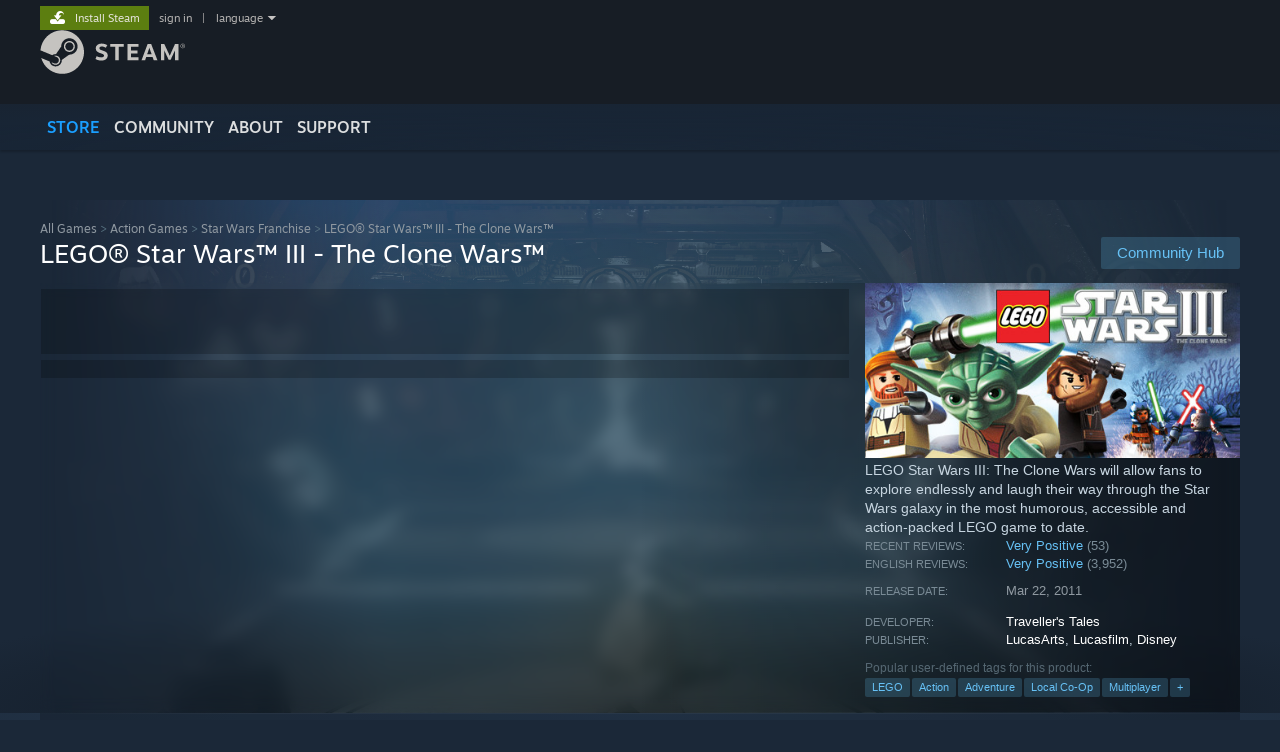

--- FILE ---
content_type: text/html; charset=UTF-8
request_url: https://store.steampowered.com/app/32510/?snr=1_614_615_starwarsmay42015_616_12
body_size: 31070
content:
<!DOCTYPE html>
<html class=" responsive DesktopUI" lang="en"  >
<head>
	<meta http-equiv="Content-Type" content="text/html; charset=UTF-8">
			<meta name="viewport" content="width=device-width,initial-scale=1">
		<meta name="theme-color" content="#171a21">
		<title>LEGO® Star Wars™ III - The Clone Wars™ on Steam</title>
	<link rel="shortcut icon" href="/favicon.ico" type="image/x-icon">

	
	
	<link href="https://store.fastly.steamstatic.com/public/shared/css/motiva_sans.css?v=YzJgj1FjzW34&amp;l=english&amp;_cdn=fastly" rel="stylesheet" type="text/css">
<link href="https://store.fastly.steamstatic.com/public/shared/css/shared_global.css?v=Mimb3_adC0Ie&amp;l=english&amp;_cdn=fastly" rel="stylesheet" type="text/css">
<link href="https://store.fastly.steamstatic.com/public/shared/css/buttons.css?v=BZhNEtESfYSJ&amp;l=english&amp;_cdn=fastly" rel="stylesheet" type="text/css">
<link href="https://store.fastly.steamstatic.com/public/css/v6/store.css?v=7LRLYp08Kl6w&amp;l=english&amp;_cdn=fastly" rel="stylesheet" type="text/css">
<link href="https://store.fastly.steamstatic.com/public/shared/css/user_reviews.css?v=jo85k8nNYAkB&amp;l=english&amp;_cdn=fastly" rel="stylesheet" type="text/css">
<link href="https://store.fastly.steamstatic.com/public/shared/css/store_game_shared.css?v=h3rDvpE1fR8Z&amp;l=english&amp;_cdn=fastly" rel="stylesheet" type="text/css">
<link href="https://store.fastly.steamstatic.com/public/css/v6/game.css?v=xjvx-ouvGSfh&amp;l=english&amp;_cdn=fastly" rel="stylesheet" type="text/css">
<link href="https://store.fastly.steamstatic.com/public/shared/css/store_background_shared.css?v=RuX0Jh-U_mAP&amp;l=english&amp;_cdn=fastly" rel="stylesheet" type="text/css">
<link href="https://store.fastly.steamstatic.com/public/css/v6/recommended.css?v=BxpJyNW11mxG&amp;l=english&amp;_cdn=fastly" rel="stylesheet" type="text/css">
<link href="https://store.fastly.steamstatic.com/public/css/v6/user_reviews_rewards.css?v=nDJVyLGQ1XMI&amp;l=english&amp;_cdn=fastly" rel="stylesheet" type="text/css">
<link href="https://store.fastly.steamstatic.com/public/shared/css/apphub.css?v=JES1wSdylAoi&amp;l=english&amp;_cdn=fastly" rel="stylesheet" type="text/css">
<link href="https://store.fastly.steamstatic.com/public/shared/css/ui-lightness/jquery-ui-1.7.2.custom.css?v=qgq7mHqEwLbE&amp;l=english&amp;_cdn=fastly" rel="stylesheet" type="text/css">
<link href="https://store.fastly.steamstatic.com/public/css/v6/game_mob.css?v=Ryx-AweEEY9T&amp;l=english&amp;_cdn=fastly" rel="stylesheet" type="text/css">
<link href="https://store.fastly.steamstatic.com/public/shared/css/shared_responsive.css?v=bVAhy8BAW0iP&amp;l=english&amp;_cdn=fastly" rel="stylesheet" type="text/css">
<script type="text/javascript" src="https://store.fastly.steamstatic.com/public/shared/javascript/jquery-1.8.3.min.js?v=NXam5zydzNu8&amp;l=english&amp;_cdn=fastly"></script>
<script type="text/javascript">$J = jQuery.noConflict();</script><script type="text/javascript">VALVE_PUBLIC_PATH = "https:\/\/store.fastly.steamstatic.com\/public\/";</script><script type="text/javascript" src="https://store.fastly.steamstatic.com/public/shared/javascript/tooltip.js?v=LZHsOVauqTrm&amp;l=english&amp;_cdn=fastly"></script>

<script type="text/javascript" src="https://store.fastly.steamstatic.com/public/shared/javascript/shared_global.js?v=84qavQoecqcM&amp;l=english&amp;_cdn=fastly"></script>

<script type="text/javascript" src="https://store.fastly.steamstatic.com/public/shared/javascript/auth_refresh.js?v=w6QbwI-5-j2S&amp;l=english&amp;_cdn=fastly"></script>

<script type="text/javascript" src="https://store.fastly.steamstatic.com/public/javascript/main.js?v=w4Oh_w9b2zUt&amp;l=english&amp;_cdn=fastly"></script>

<script type="text/javascript" src="https://store.fastly.steamstatic.com/public/javascript/dynamicstore.js?v=Ros6BpStU-em&amp;l=english&amp;_cdn=fastly"></script>

<script type="text/javascript">Object.seal && [ Object, Array, String, Number ].map( function( builtin ) { Object.seal( builtin.prototype ); } );</script>
		<script type="text/javascript">
			document.addEventListener('DOMContentLoaded', function(event) {
				$J.data( document, 'x_readytime', new Date().getTime() );
				$J.data( document, 'x_oldref', GetNavCookie() );
				SetupTooltips( { tooltipCSSClass: 'store_tooltip'} );
		});
		</script><script type="text/javascript" src="https://store.fastly.steamstatic.com/public/javascript/gamehighlightplayer.js?v=d3866k3rcR-N&amp;l=english&amp;_cdn=fastly"></script>
<script type="text/javascript" src="https://store.fastly.steamstatic.com/public/shared/javascript/user_reviews.js?v=li2vp_5Z315e&amp;l=english&amp;_cdn=fastly"></script>
<script type="text/javascript" src="https://store.fastly.steamstatic.com/public/shared/javascript/dselect.js?v=w0CV_PAvw3UA&amp;l=english&amp;_cdn=fastly"></script>
<script type="text/javascript" src="https://store.fastly.steamstatic.com/public/javascript/app_tagging.js?v=jzh2Y03tD8Ea&amp;l=english&amp;_cdn=fastly"></script>
<script type="text/javascript" src="https://store.fastly.steamstatic.com/public/javascript/game.js?v=j_HQITVf2f3k&amp;l=english&amp;_cdn=fastly"></script>
<script type="text/javascript" src="https://store.fastly.steamstatic.com/public/shared/javascript/flot-0.8/jquery.flot.min.js?v=mSfqk1QKKgiz&amp;l=english&amp;_cdn=fastly"></script>
<script type="text/javascript" src="https://store.fastly.steamstatic.com/public/shared/javascript/flot-0.8/jquery.flot.resize.min.js?v=MeIf0YViALgL&amp;l=english&amp;_cdn=fastly"></script>
<script type="text/javascript" src="https://store.fastly.steamstatic.com/public/shared/javascript/flot-0.8/jquery.flot.time.min.js?v=CIECDYHJjBgN&amp;l=english&amp;_cdn=fastly"></script>
<script type="text/javascript" src="https://store.fastly.steamstatic.com/public/shared/javascript/flot-0.8/jquery.flot.selection.min.js?v=laPWW88ZIIHe&amp;l=english&amp;_cdn=fastly"></script>
<script type="text/javascript" src="https://store.fastly.steamstatic.com/public/shared/javascript/jquery-ui-1.9.2.js?v=Bu2RA9fLXSi-&amp;l=english&amp;_cdn=fastly"></script>
<script type="text/javascript" src="https://store.fastly.steamstatic.com/public/shared/javascript/shared_responsive_adapter.js?v=BI9wp87PCdLL&amp;l=english&amp;_cdn=fastly"></script>

						<meta name="twitter:card" content="summary_large_image">
					<meta name="Description" content="LEGO Star Wars III: The Clone Wars will allow fans to explore endlessly and laugh their way through the Star Wars galaxy in the most humorous, accessible and action-packed LEGO game to date.">
			
	<meta name="twitter:site" content="@steam" />

						<meta property="og:title" content="LEGO® Star Wars™ III - The Clone Wars™ on Steam">
					<meta property="twitter:title" content="LEGO® Star Wars™ III - The Clone Wars™ on Steam">
					<meta property="og:type" content="website">
					<meta property="fb:app_id" content="105386699540688">
					<meta property="og:site" content="Steam">
					<meta property="og:url" content="https://store.steampowered.com/app/32510/LEGO_Star_Wars_III__The_Clone_Wars/">
					<meta property="og:description" content="LEGO Star Wars III: The Clone Wars will allow fans to explore endlessly and laugh their way through the Star Wars galaxy in the most humorous, accessible and action-packed LEGO game to date.">
					<meta property="twitter:description" content="LEGO Star Wars III: The Clone Wars will allow fans to explore endlessly and laugh their way through the Star Wars galaxy in the most humorous, accessible and action-packed LEGO game to date.">
			
			<link rel="canonical" href="https://store.steampowered.com/app/32510/LEGO_Star_Wars_III__The_Clone_Wars/">
	
			<link rel="image_src" href="https://shared.fastly.steamstatic.com/store_item_assets/steam/apps/32510/capsule_616x353.jpg?t=1699053866">
		<meta property="og:image" content="https://shared.fastly.steamstatic.com/store_item_assets/steam/apps/32510/capsule_616x353.jpg?t=1699053866">
		<meta name="twitter:image" content="https://shared.fastly.steamstatic.com/store_item_assets/steam/apps/32510/capsule_616x353.jpg?t=1699053866" />
				
	
	
	
	
	</head>
<body class="v6 app game_bg menu_background_overlap application widestore v7menu responsive_page ">


<div class="responsive_page_frame with_header">
						<div role="navigation" class="responsive_page_menu_ctn mainmenu" aria-label="Mobile Menu">
				<div class="responsive_page_menu"  id="responsive_page_menu">
										<div class="mainmenu_contents">
						<div class="mainmenu_contents_items">
															<a class="menuitem" href="https://store.steampowered.com/login/?redir=app%2F32510%2F%3Fsnr%3D1_614_615_starwarsmay42015_616_12&redir_ssl=1&snr=1_5_9__global-header">
									Sign in								</a>
															<a class="menuitem supernav supernav_active" href="https://store.steampowered.com/?snr=1_5_9__global-responsive-menu" data-tooltip-type="selector" data-tooltip-content=".submenu_Store">
				Store			</a>
			<div class="submenu_Store" style="display: none;" data-submenuid="Store">
														<a class="submenuitem" href="https://store.steampowered.com/?snr=1_5_9__global-responsive-menu">
						Home											</a>
														<a class="submenuitem" href="https://store.steampowered.com/explore/?snr=1_5_9__global-responsive-menu">
						Discovery Queue											</a>
														<a class="submenuitem" href="https://steamcommunity.com/my/wishlist/">
						Wishlist											</a>
														<a class="submenuitem" href="https://store.steampowered.com/points/shop/?snr=1_5_9__global-responsive-menu">
						Points Shop											</a>
														<a class="submenuitem" href="https://store.steampowered.com/news/?snr=1_5_9__global-responsive-menu">
						News											</a>
														<a class="submenuitem" href="https://store.steampowered.com/stats/?snr=1_5_9__global-responsive-menu">
						Charts											</a>
							</div>
										<a class="menuitem supernav" href="https://steamcommunity.com/" data-tooltip-type="selector" data-tooltip-content=".submenu_Community">
				Community			</a>
			<div class="submenu_Community" style="display: none;" data-submenuid="Community">
														<a class="submenuitem" href="https://steamcommunity.com/">
						Home											</a>
														<a class="submenuitem" href="https://steamcommunity.com/discussions/">
						Discussions											</a>
														<a class="submenuitem" href="https://steamcommunity.com/workshop/">
						Workshop											</a>
														<a class="submenuitem" href="https://steamcommunity.com/market/">
						Market											</a>
														<a class="submenuitem" href="https://steamcommunity.com/?subsection=broadcasts">
						Broadcasts											</a>
							</div>
										<a class="menuitem " href="https://store.steampowered.com/about/?snr=1_5_9__global-responsive-menu">
				About			</a>
										<a class="menuitem " href="https://help.steampowered.com/en/">
				Support			</a>
			
							<div class="minor_menu_items">
																								<div class="menuitem change_language_action">
									Change language								</div>
																																	<a class="menuitem" href="https://store.steampowered.com/mobile" target="_blank" rel="noreferrer">Get the Steam Mobile App</a>
																									<div class="menuitem" role="link" onclick="Responsive_RequestDesktopView();">
										View desktop website									</div>
															</div>
						</div>
						<div class="mainmenu_footer_spacer  "></div>
						<div class="mainmenu_footer">
															<div class="mainmenu_footer_logo"><img src="https://store.fastly.steamstatic.com/public/shared/images/responsive/footerLogo_valve_new.png"></div>
								© Valve Corporation. All rights reserved. All trademarks are property of their respective owners in the US and other countries.								<span class="mainmenu_valve_links">
									<a href="https://store.steampowered.com/privacy_agreement/?snr=1_5_9__global-responsive-menu" target="_blank">Privacy Policy</a>
									&nbsp;| &nbsp;<a href="http://www.valvesoftware.com/legal.htm" target="_blank">Legal</a>
									&nbsp;| &nbsp;<a href="https://help.steampowered.com/faqs/view/10BB-D27A-6378-4436" target="_blank">Accessibility</a>
									&nbsp;| &nbsp;<a href="https://store.steampowered.com/subscriber_agreement/?snr=1_5_9__global-responsive-menu" target="_blank">Steam Subscriber Agreement</a>
									&nbsp;| &nbsp;<a href="https://store.steampowered.com/steam_refunds/?snr=1_5_9__global-responsive-menu" target="_blank">Refunds</a>
									&nbsp;| &nbsp;<a href="https://store.steampowered.com/account/cookiepreferences/?snr=1_5_9__global-responsive-menu" target="_blank">Cookies</a>
								</span>
													</div>
					</div>
									</div>
			</div>
		
		<div class="responsive_local_menu_tab"></div>

		<div class="responsive_page_menu_ctn localmenu">
			<div class="responsive_page_menu"  id="responsive_page_local_menu" data-panel="{&quot;onOptionsActionDescription&quot;:&quot;Filter&quot;,&quot;onOptionsButton&quot;:&quot;Responsive_ToggleLocalMenu()&quot;,&quot;onCancelButton&quot;:&quot;Responsive_ToggleLocalMenu()&quot;}">
				<div class="localmenu_content" data-panel="{&quot;maintainY&quot;:true,&quot;bFocusRingRoot&quot;:true,&quot;flow-children&quot;:&quot;column&quot;}">
				</div>
			</div>
		</div>



					<div class="responsive_header">
				<div class="responsive_header_content">
					<div id="responsive_menu_logo">
						<img src="https://store.fastly.steamstatic.com/public/shared/images/responsive/header_menu_hamburger.png" height="100%">
											</div>
					<div class="responsive_header_logo">
						<a href="https://store.steampowered.com/?snr=1_5_9__global-responsive-menu">
															<img src="https://store.fastly.steamstatic.com/public/shared/images/responsive/header_logo.png" height="36" border="0" alt="STEAM">
													</a>
					</div>
					<div class="responsive_header_react_target" data-featuretarget="store-menu-responsive-search"><div class="responsive_header_react_placeholder"></div></div>				</div>
			</div>
		
		<div class="responsive_page_content_overlay">

		</div>

		<div class="responsive_fixonscroll_ctn nonresponsive_hidden ">
		</div>
	
	<div class="responsive_page_content">

		<div role="banner" id="global_header" data-panel="{&quot;flow-children&quot;:&quot;row&quot;}">
	<div class="content">
		<div class="logo">
			<span id="logo_holder">
									<a href="https://store.steampowered.com/?snr=1_5_9__global-header" aria-label="Link to the Steam Homepage">
						<img src="https://store.fastly.steamstatic.com/public/shared/images/header/logo_steam.svg?t=962016" width="176" height="44" alt="Link to the Steam Homepage">
					</a>
							</span>
		</div>

			<div role="navigation" class="supernav_container" aria-label="Global Menu">
								<a class="menuitem supernav supernav_active" href="https://store.steampowered.com/?snr=1_5_9__global-header" data-tooltip-type="selector" data-tooltip-content=".submenu_Store">
				STORE			</a>
			<div class="submenu_Store" style="display: none;" data-submenuid="Store">
														<a class="submenuitem" href="https://store.steampowered.com/?snr=1_5_9__global-header">
						Home											</a>
														<a class="submenuitem" href="https://store.steampowered.com/explore/?snr=1_5_9__global-header">
						Discovery Queue											</a>
														<a class="submenuitem" href="https://steamcommunity.com/my/wishlist/">
						Wishlist											</a>
														<a class="submenuitem" href="https://store.steampowered.com/points/shop/?snr=1_5_9__global-header">
						Points Shop											</a>
														<a class="submenuitem" href="https://store.steampowered.com/news/?snr=1_5_9__global-header">
						News											</a>
														<a class="submenuitem" href="https://store.steampowered.com/stats/?snr=1_5_9__global-header">
						Charts											</a>
							</div>
										<a class="menuitem supernav" href="https://steamcommunity.com/" data-tooltip-type="selector" data-tooltip-content=".submenu_Community">
				COMMUNITY			</a>
			<div class="submenu_Community" style="display: none;" data-submenuid="Community">
														<a class="submenuitem" href="https://steamcommunity.com/">
						Home											</a>
														<a class="submenuitem" href="https://steamcommunity.com/discussions/">
						Discussions											</a>
														<a class="submenuitem" href="https://steamcommunity.com/workshop/">
						Workshop											</a>
														<a class="submenuitem" href="https://steamcommunity.com/market/">
						Market											</a>
														<a class="submenuitem" href="https://steamcommunity.com/?subsection=broadcasts">
						Broadcasts											</a>
							</div>
										<a class="menuitem " href="https://store.steampowered.com/about/?snr=1_5_9__global-header">
				About			</a>
										<a class="menuitem " href="https://help.steampowered.com/en/">
				SUPPORT			</a>
				</div>
	<script type="text/javascript">
		jQuery(function($) {
			$('#global_header .supernav').v_tooltip({'location':'bottom', 'destroyWhenDone': false, 'tooltipClass': 'supernav_content', 'offsetY':-6, 'offsetX': 1, 'horizontalSnap': 4, 'tooltipParent': '#global_header .supernav_container', 'correctForScreenSize': false});
		});
	</script>

		<div id="global_actions">
			<div role="navigation" id="global_action_menu" aria-label="Account Menu">
									<a class="header_installsteam_btn header_installsteam_btn_green" href="https://store.steampowered.com/about/?snr=1_5_9__global-header">
						<div class="header_installsteam_btn_content">
							Install Steam						</div>
					</a>
				
				
									<a class="global_action_link" href="https://store.steampowered.com/login/?redir=app%2F32510%2F%3Fsnr%3D1_614_615_starwarsmay42015_616_12&redir_ssl=1&snr=1_5_9__global-header">sign in</a>
											&nbsp;|&nbsp;
						<span class="pulldown global_action_link" id="language_pulldown" onclick="ShowMenu( this, 'language_dropdown', 'right' );">language</span>
						<div class="popup_block_new" id="language_dropdown" style="display: none;">
							<div class="popup_body popup_menu">
																																					<a class="popup_menu_item tight" href="?l=schinese&snr=1_614_615_starwarsmay42015_616_12" onclick="ChangeLanguage( 'schinese' ); return false;">简体中文 (Simplified Chinese)</a>
																													<a class="popup_menu_item tight" href="?l=tchinese&snr=1_614_615_starwarsmay42015_616_12" onclick="ChangeLanguage( 'tchinese' ); return false;">繁體中文 (Traditional Chinese)</a>
																													<a class="popup_menu_item tight" href="?l=japanese&snr=1_614_615_starwarsmay42015_616_12" onclick="ChangeLanguage( 'japanese' ); return false;">日本語 (Japanese)</a>
																													<a class="popup_menu_item tight" href="?l=koreana&snr=1_614_615_starwarsmay42015_616_12" onclick="ChangeLanguage( 'koreana' ); return false;">한국어 (Korean)</a>
																													<a class="popup_menu_item tight" href="?l=thai&snr=1_614_615_starwarsmay42015_616_12" onclick="ChangeLanguage( 'thai' ); return false;">ไทย (Thai)</a>
																													<a class="popup_menu_item tight" href="?l=bulgarian&snr=1_614_615_starwarsmay42015_616_12" onclick="ChangeLanguage( 'bulgarian' ); return false;">Български (Bulgarian)</a>
																													<a class="popup_menu_item tight" href="?l=czech&snr=1_614_615_starwarsmay42015_616_12" onclick="ChangeLanguage( 'czech' ); return false;">Čeština (Czech)</a>
																													<a class="popup_menu_item tight" href="?l=danish&snr=1_614_615_starwarsmay42015_616_12" onclick="ChangeLanguage( 'danish' ); return false;">Dansk (Danish)</a>
																													<a class="popup_menu_item tight" href="?l=german&snr=1_614_615_starwarsmay42015_616_12" onclick="ChangeLanguage( 'german' ); return false;">Deutsch (German)</a>
																																							<a class="popup_menu_item tight" href="?l=spanish&snr=1_614_615_starwarsmay42015_616_12" onclick="ChangeLanguage( 'spanish' ); return false;">Español - España (Spanish - Spain)</a>
																													<a class="popup_menu_item tight" href="?l=latam&snr=1_614_615_starwarsmay42015_616_12" onclick="ChangeLanguage( 'latam' ); return false;">Español - Latinoamérica (Spanish - Latin America)</a>
																													<a class="popup_menu_item tight" href="?l=greek&snr=1_614_615_starwarsmay42015_616_12" onclick="ChangeLanguage( 'greek' ); return false;">Ελληνικά (Greek)</a>
																													<a class="popup_menu_item tight" href="?l=french&snr=1_614_615_starwarsmay42015_616_12" onclick="ChangeLanguage( 'french' ); return false;">Français (French)</a>
																													<a class="popup_menu_item tight" href="?l=italian&snr=1_614_615_starwarsmay42015_616_12" onclick="ChangeLanguage( 'italian' ); return false;">Italiano (Italian)</a>
																													<a class="popup_menu_item tight" href="?l=indonesian&snr=1_614_615_starwarsmay42015_616_12" onclick="ChangeLanguage( 'indonesian' ); return false;">Bahasa Indonesia (Indonesian)</a>
																													<a class="popup_menu_item tight" href="?l=hungarian&snr=1_614_615_starwarsmay42015_616_12" onclick="ChangeLanguage( 'hungarian' ); return false;">Magyar (Hungarian)</a>
																													<a class="popup_menu_item tight" href="?l=dutch&snr=1_614_615_starwarsmay42015_616_12" onclick="ChangeLanguage( 'dutch' ); return false;">Nederlands (Dutch)</a>
																													<a class="popup_menu_item tight" href="?l=norwegian&snr=1_614_615_starwarsmay42015_616_12" onclick="ChangeLanguage( 'norwegian' ); return false;">Norsk (Norwegian)</a>
																													<a class="popup_menu_item tight" href="?l=polish&snr=1_614_615_starwarsmay42015_616_12" onclick="ChangeLanguage( 'polish' ); return false;">Polski (Polish)</a>
																													<a class="popup_menu_item tight" href="?l=portuguese&snr=1_614_615_starwarsmay42015_616_12" onclick="ChangeLanguage( 'portuguese' ); return false;">Português (Portuguese - Portugal)</a>
																													<a class="popup_menu_item tight" href="?l=brazilian&snr=1_614_615_starwarsmay42015_616_12" onclick="ChangeLanguage( 'brazilian' ); return false;">Português - Brasil (Portuguese - Brazil)</a>
																													<a class="popup_menu_item tight" href="?l=romanian&snr=1_614_615_starwarsmay42015_616_12" onclick="ChangeLanguage( 'romanian' ); return false;">Română (Romanian)</a>
																													<a class="popup_menu_item tight" href="?l=russian&snr=1_614_615_starwarsmay42015_616_12" onclick="ChangeLanguage( 'russian' ); return false;">Русский (Russian)</a>
																													<a class="popup_menu_item tight" href="?l=finnish&snr=1_614_615_starwarsmay42015_616_12" onclick="ChangeLanguage( 'finnish' ); return false;">Suomi (Finnish)</a>
																													<a class="popup_menu_item tight" href="?l=swedish&snr=1_614_615_starwarsmay42015_616_12" onclick="ChangeLanguage( 'swedish' ); return false;">Svenska (Swedish)</a>
																													<a class="popup_menu_item tight" href="?l=turkish&snr=1_614_615_starwarsmay42015_616_12" onclick="ChangeLanguage( 'turkish' ); return false;">Türkçe (Turkish)</a>
																													<a class="popup_menu_item tight" href="?l=vietnamese&snr=1_614_615_starwarsmay42015_616_12" onclick="ChangeLanguage( 'vietnamese' ); return false;">Tiếng Việt (Vietnamese)</a>
																													<a class="popup_menu_item tight" href="?l=ukrainian&snr=1_614_615_starwarsmay42015_616_12" onclick="ChangeLanguage( 'ukrainian' ); return false;">Українська (Ukrainian)</a>
																									<a class="popup_menu_item tight" href="https://www.valvesoftware.com/en/contact?contact-person=Translation%20Team%20Feedback" target="_blank">Report a translation problem</a>
							</div>
						</div>
												</div>
					</div>
			</div>
</div>
<div class="StoreMenuLoadingPlaceholder" data-featuretarget="store-menu-v7"><div class="PlaceholderInner"></div></div><div id="responsive_store_nav_ctn"></div><div id="responsive_store_nav_overlay" style="display:none"><div id="responsive_store_nav_overlay_ctn"></div><div id="responsive_store_nav_overlay_bottom"></div></div><div id="responsive_store_search_overlay" style="display:none"></div><div data-cart-banner-spot="1"></div>
		<div role="main" class="responsive_page_template_content" id="responsive_page_template_content" data-panel="{&quot;autoFocus&quot;:true}" >

			<div id="application_config" style="display: none;"  data-config="{&quot;EUNIVERSE&quot;:1,&quot;WEB_UNIVERSE&quot;:&quot;public&quot;,&quot;LANGUAGE&quot;:&quot;english&quot;,&quot;COUNTRY&quot;:&quot;US&quot;,&quot;MEDIA_CDN_COMMUNITY_URL&quot;:&quot;https:\/\/cdn.fastly.steamstatic.com\/steamcommunity\/public\/&quot;,&quot;MEDIA_CDN_URL&quot;:&quot;https:\/\/cdn.fastly.steamstatic.com\/&quot;,&quot;VIDEO_CDN_URL&quot;:&quot;https:\/\/video.fastly.steamstatic.com\/&quot;,&quot;COMMUNITY_CDN_URL&quot;:&quot;https:\/\/community.fastly.steamstatic.com\/&quot;,&quot;COMMUNITY_CDN_ASSET_URL&quot;:&quot;https:\/\/cdn.fastly.steamstatic.com\/steamcommunity\/public\/assets\/&quot;,&quot;STORE_CDN_URL&quot;:&quot;https:\/\/store.fastly.steamstatic.com\/&quot;,&quot;PUBLIC_SHARED_URL&quot;:&quot;https:\/\/store.fastly.steamstatic.com\/public\/shared\/&quot;,&quot;COMMUNITY_BASE_URL&quot;:&quot;https:\/\/steamcommunity.com\/&quot;,&quot;CHAT_BASE_URL&quot;:&quot;https:\/\/steamcommunity.com\/&quot;,&quot;STORE_BASE_URL&quot;:&quot;https:\/\/store.steampowered.com\/&quot;,&quot;STORE_CHECKOUT_BASE_URL&quot;:&quot;https:\/\/checkout.steampowered.com\/&quot;,&quot;IMG_URL&quot;:&quot;https:\/\/store.fastly.steamstatic.com\/public\/images\/&quot;,&quot;STEAMTV_BASE_URL&quot;:&quot;https:\/\/steam.tv\/&quot;,&quot;HELP_BASE_URL&quot;:&quot;https:\/\/help.steampowered.com\/&quot;,&quot;PARTNER_BASE_URL&quot;:&quot;https:\/\/partner.steamgames.com\/&quot;,&quot;STATS_BASE_URL&quot;:&quot;https:\/\/partner.steampowered.com\/&quot;,&quot;INTERNAL_STATS_BASE_URL&quot;:&quot;https:\/\/steamstats.valve.org\/&quot;,&quot;IN_CLIENT&quot;:false,&quot;USE_POPUPS&quot;:false,&quot;STORE_ICON_BASE_URL&quot;:&quot;https:\/\/shared.fastly.steamstatic.com\/store_item_assets\/steam\/apps\/&quot;,&quot;STORE_ITEM_BASE_URL&quot;:&quot;https:\/\/shared.fastly.steamstatic.com\/store_item_assets\/&quot;,&quot;WEBAPI_BASE_URL&quot;:&quot;https:\/\/api.steampowered.com\/&quot;,&quot;TOKEN_URL&quot;:&quot;https:\/\/store.steampowered.com\/\/chat\/clientjstoken&quot;,&quot;BUILD_TIMESTAMP&quot;:1768968766,&quot;PAGE_TIMESTAMP&quot;:1768970293,&quot;IN_TENFOOT&quot;:false,&quot;IN_GAMEPADUI&quot;:false,&quot;IN_CHROMEOS&quot;:false,&quot;IN_MOBILE_WEBVIEW&quot;:false,&quot;PLATFORM&quot;:&quot;macos&quot;,&quot;BASE_URL_STORE_CDN_ASSETS&quot;:&quot;https:\/\/cdn.fastly.steamstatic.com\/store\/&quot;,&quot;EREALM&quot;:1,&quot;LOGIN_BASE_URL&quot;:&quot;https:\/\/login.steampowered.com\/&quot;,&quot;AVATAR_BASE_URL&quot;:&quot;https:\/\/avatars.fastly.steamstatic.com\/&quot;,&quot;FROM_WEB&quot;:true,&quot;WEBSITE_ID&quot;:&quot;Store&quot;,&quot;BASE_URL_SHARED_CDN&quot;:&quot;https:\/\/shared.fastly.steamstatic.com\/&quot;,&quot;CLAN_CDN_ASSET_URL&quot;:&quot;https:\/\/clan.fastly.steamstatic.com\/&quot;,&quot;COMMUNITY_ASSETS_BASE_URL&quot;:&quot;https:\/\/shared.fastly.steamstatic.com\/community_assets\/&quot;,&quot;SNR&quot;:&quot;1_5_9_&quot;}" data-userinfo="{&quot;logged_in&quot;:false,&quot;country_code&quot;:&quot;US&quot;,&quot;excluded_content_descriptors&quot;:[3,4]}" data-hwinfo="{&quot;bSteamOS&quot;:false,&quot;bSteamDeck&quot;:false}" data-broadcastuser="{&quot;success&quot;:1,&quot;bHideStoreBroadcast&quot;:false}" data-store_page_asset_url="&quot;https:\/\/shared.fastly.steamstatic.com\/store_item_assets\/steam\/apps\/32510\/%s?t=1699053866&quot;" data-store_page_extra_assets_url="&quot;https:\/\/shared.fastly.steamstatic.com\/store_item_assets\/steam\/apps\/32510\/%s?t=1699053866&quot;" data-store_page_extra_assets_map="[]" data-deckcompatibility="{&quot;appid&quot;:32510,&quot;resolved_category&quot;:3,&quot;resolved_items&quot;:[{&quot;display_type&quot;:4,&quot;loc_token&quot;:&quot;#SteamDeckVerified_TestResult_DefaultControllerConfigFullyFunctional&quot;},{&quot;display_type&quot;:4,&quot;loc_token&quot;:&quot;#SteamDeckVerified_TestResult_ControllerGlyphsMatchDeckDevice&quot;},{&quot;display_type&quot;:4,&quot;loc_token&quot;:&quot;#SteamDeckVerified_TestResult_InterfaceTextIsLegible&quot;},{&quot;display_type&quot;:4,&quot;loc_token&quot;:&quot;#SteamDeckVerified_TestResult_DefaultConfigurationIsPerformant&quot;},{&quot;display_type&quot;:1,&quot;loc_token&quot;:&quot;#SteamDeckVerified_TestResult_ExternalControllersNotSupportedPrimaryPlayer&quot;}],&quot;steam_deck_blog_url&quot;:&quot;&quot;,&quot;search_id&quot;:null,&quot;steamos_resolved_category&quot;:2,&quot;steamos_resolved_items&quot;:[{&quot;display_type&quot;:3,&quot;loc_token&quot;:&quot;#SteamOS_TestResult_GameStartupFunctional&quot;},{&quot;display_type&quot;:1,&quot;loc_token&quot;:&quot;#SteamOS_TestResult_ExternalControllersNotSupportedPrimaryPlayer&quot;}]}" data-appname="&quot;LEGO\u00ae Star Wars\u2122 III - The Clone Wars\u2122&quot;" data-store_user_config="{&quot;webapi_token&quot;:&quot;&quot;,&quot;shoppingcart&quot;:null,&quot;originating_navdata&quot;:{&quot;domain&quot;:&quot;store.steampowered.com&quot;,&quot;controller&quot;:&quot;promotion&quot;,&quot;method&quot;:&quot;sale&quot;,&quot;submethod&quot;:&quot;starwarsmay42015&quot;,&quot;feature&quot;:&quot;sale-item&quot;,&quot;depth&quot;:12,&quot;countrycode&quot;:&quot;US&quot;,&quot;webkey&quot;:null,&quot;is_client&quot;:false,&quot;curator_data&quot;:null,&quot;is_likely_bot&quot;:true,&quot;is_utm&quot;:false},&quot;wishlist_item_count&quot;:0}"></div><div id="application_root"></div><script>window.g_wapit="";</script><link href="https://store.fastly.steamstatic.com/public/css/applications/store/main.css?v=mw8LVDvyH3ep&amp;l=english&amp;_cdn=fastly" rel="stylesheet" type="text/css">
<script type="text/javascript" src="https://store.fastly.steamstatic.com/public/javascript/applications/store/manifest.js?v=SkETxnTXh1JW&amp;l=english&amp;_cdn=fastly"></script>
<script type="text/javascript" src="https://store.fastly.steamstatic.com/public/javascript/applications/store/libraries~b28b7af69.js?v=L9JqUktT3bf9&amp;l=english&amp;_cdn=fastly"></script>
<script type="text/javascript" src="https://store.fastly.steamstatic.com/public/javascript/applications/store/main.js?v=LfK1x0_MyhIo&amp;l=english&amp;_cdn=fastly"></script>
<script type="text/javascript">
	var g_AccountID = 0;
	var g_Languages = ["english"];
	var g_sessionID = "1a3c8b69ff8d6518b0c7397a";
	var g_ServerTime = 1768970293;
	var g_bUseNewCartAPI = true;

	$J( InitMiniprofileHovers( 'https%3A%2F%2Fstore.steampowered.com%2F' ) );

	
	if ( typeof GStoreItemData != 'undefined' )
	{
		GStoreItemData.AddNavParams({
			__page_default: "1_5_9_",
			__page_default_obj: {"domain":"store.steampowered.com","controller":"application","method":"app","submethod":"","feature":null,"depth":null,"countrycode":"US","webkey":null,"is_client":false,"curator_data":null,"is_likely_bot":true,"is_utm":null},
			__originating_obj: {"domain":"store.steampowered.com","controller":"promotion","method":"sale","submethod":"starwarsmay42015","feature":"sale-item","depth":12,"countrycode":"US","webkey":null,"is_client":false,"curator_data":null,"is_likely_bot":true,"is_utm":false},
			storemenu_recommendedtags: "1_5_9__17"		});
	}

	if ( typeof GDynamicStore != 'undefined' )
	{
		GDynamicStore.Init(0, false, "", {"primary_language":null,"secondary_languages":null,"platform_windows":null,"platform_mac":null,"platform_linux":null,"timestamp_updated":null,"hide_store_broadcast":null,"review_score_preference":null,"timestamp_content_descriptor_preferences_updated":null,"provide_deck_feedback":null,"additional_languages":null,"game_frame_rate_reporting":null}, 'US',
			{"bNoDefaultDescriptors":true});
		GStoreItemData.SetCurrencyFormatter(function( nValueInCents, bWholeUnitsOnly ) { var fmt = function( nValueInCents, bWholeUnitsOnly ) {	var format = v_numberformat( nValueInCents / 100, bWholeUnitsOnly ? 0 : 2, ".", ","); return format; };var strNegativeSymbol = '';	if ( nValueInCents < 0 ) { strNegativeSymbol = '-'; nValueInCents = -nValueInCents; }return strNegativeSymbol + "$" + fmt( nValueInCents, bWholeUnitsOnly );});
		GStoreItemData.SetCurrencyMinPriceIncrement(1);
	}
</script>

<script type="text/javascript">

	var g_eDiscoveryQueueType = 0;

	GStoreItemData.AddStoreItemDataSet(
		{"rgApps":{"920210":{"name":"LEGO\u00ae Star Wars\u2122: The Skywalker Saga","url_name":"LEGO_Star_Wars_The_Skywalker_Saga","discount_block":"<div class=\"discount_block  no_discount\" data-price-final=\"4999\" data-bundlediscount=\"0\" data-discount=\"0\"><div class=\"discount_prices\"><div class=\"discount_final_price\">$49.99<\/div><\/div><\/div>","descids":[],"small_capsulev5":"https:\/\/shared.fastly.steamstatic.com\/store_item_assets\/steam\/apps\/920210\/capsule_184x69.jpg?t=1747346983","os_windows":true,"has_live_broadcast":false,"localized":true,"localized_english":true},"2001120":{"name":"Split Fiction","url_name":"Split_Fiction","discount_block":"<div class=\"discount_block  no_discount\" data-price-final=\"4999\" data-bundlediscount=\"0\" data-discount=\"0\"><div class=\"discount_prices\"><div class=\"discount_final_price\">$49.99<\/div><\/div><\/div>","descids":[],"small_capsulev5":"https:\/\/shared.fastly.steamstatic.com\/store_item_assets\/steam\/apps\/2001120\/1988bcdc421d71cbe4c8c07940967e7a0cd752be\/capsule_184x69.jpg?t=1763484567","os_windows":true,"has_live_broadcast":false,"localized":true,"localized_english":true},"2950340":{"name":"LEGO\u00ae Harry Potter\u2122 Collection","url_name":"LEGO_Harry_Potter_Collection","discount_block":"<div class=\"discount_block  no_discount\" data-price-final=\"3999\" data-bundlediscount=\"0\" data-discount=\"0\"><div class=\"discount_prices\"><div class=\"discount_final_price\">$39.99<\/div><\/div><\/div>","descids":[],"small_capsulev5":"https:\/\/shared.fastly.steamstatic.com\/store_item_assets\/steam\/apps\/2950340\/6686af5451d9a07b79d76ca2bc04d69b8de05b39\/capsule_184x69.jpg?t=1765510619","os_windows":true,"has_live_broadcast":false,"localized":true,"localized_english":true},"3240220":{"name":"Grand Theft Auto V Enhanced","url_name":"Grand_Theft_Auto_V_Enhanced","discount_block":"<div class=\"discount_block  no_discount\" data-price-final=\"2999\" data-bundlediscount=\"0\" data-discount=\"0\"><div class=\"discount_prices\"><div class=\"discount_final_price\">$29.99<\/div><\/div><\/div>","descids":[1,2,5],"small_capsulev5":"https:\/\/shared.fastly.steamstatic.com\/store_item_assets\/steam\/apps\/3240220\/a318bd9affe8eee32984b18794b273c256e9b2d6\/capsule_184x69.jpg?t=1765479644","os_windows":true,"has_live_broadcast":false,"localized":true,"localized_english":true,"has_adult_content_violence":true,"has_adult_content_sex":true},"2183900":{"name":"Warhammer 40,000: Space Marine 2","url_name":"Warhammer_40000_Space_Marine_2","discount_block":"<div class=\"discount_block \" data-price-final=\"2399\" data-bundlediscount=\"0\" data-discount=\"60\" role=\"link\" aria-label=\"60% off. $59.99 normally, discounted to $23.99\"><div class=\"discount_pct\">-60%<\/div><div class=\"discount_prices\"><div class=\"discount_original_price\">$59.99<\/div><div class=\"discount_final_price\">$23.99<\/div><\/div><\/div>","descids":[2,5],"small_capsulev5":"https:\/\/shared.fastly.steamstatic.com\/store_item_assets\/steam\/apps\/2183900\/capsule_184x69.jpg?t=1768485182","os_windows":true,"has_live_broadcast":false,"discount":true,"localized":true,"localized_english":true,"has_adult_content_violence":true},"553850":{"name":"HELLDIVERS\u2122 2","url_name":"HELLDIVERS_2","discount_block":"<div class=\"discount_block  no_discount\" data-price-final=\"3999\" data-bundlediscount=\"0\" data-discount=\"0\"><div class=\"discount_prices\"><div class=\"discount_final_price\">$39.99<\/div><\/div><\/div>","descids":[2,5],"small_capsulev5":"https:\/\/shared.fastly.steamstatic.com\/store_item_assets\/steam\/apps\/553850\/3dfb18846a0d2db277c70d5a9e1ecb98e74668b8\/capsule_184x69.jpg?t=1767634300","os_windows":true,"has_live_broadcast":false,"localized":true,"localized_english":true,"has_adult_content_violence":true},"313690":{"name":"LEGO\u00ae Batman\u2122 3: Beyond Gotham","url_name":"LEGO_Batman_3_Beyond_Gotham","discount_block":"<div class=\"discount_block  no_discount\" data-price-final=\"1999\" data-bundlediscount=\"0\" data-discount=\"0\"><div class=\"discount_prices\"><div class=\"discount_final_price\">$19.99<\/div><\/div><\/div>","descids":[],"small_capsulev5":"https:\/\/shared.fastly.steamstatic.com\/store_item_assets\/steam\/apps\/313690\/capsule_184x69.jpg?t=1745962284","os_windows":true,"has_live_broadcast":false,"localized":true,"localized_english":true},"2215200":{"name":"LEGO\u00ae Batman\u2122: Legacy of the Dark Knight","url_name":"LEGO_Batman_Legacy_of_the_Dark_Knight","discount_block":"<div class=\"discount_block  no_discount\" data-price-final=\"6999\" data-bundlediscount=\"0\" data-discount=\"0\"><div class=\"discount_prices\"><div class=\"discount_final_price\">$69.99<\/div><\/div><\/div>","descids":[],"small_capsulev5":"https:\/\/shared.fastly.steamstatic.com\/store_item_assets\/steam\/apps\/2215200\/4933722fc48c284f30ea2d0f9eb932c0ab3de1b5\/capsule_184x69.jpg?t=1767984414","os_windows":true,"has_live_broadcast":false,"coming_soon":true,"release_date_string":"Available: May 29, 2026","localized":true,"localized_english":true},"3364070":{"name":"The Jackbox Party Pack 11","url_name":"The_Jackbox_Party_Pack_11","discount_block":"<div class=\"discount_block  no_discount\" data-price-final=\"2999\" data-bundlediscount=\"0\" data-discount=\"0\"><div class=\"discount_prices\"><div class=\"discount_final_price\">$29.99<\/div><\/div><\/div>","descids":[],"small_capsulev5":"https:\/\/shared.fastly.steamstatic.com\/store_item_assets\/steam\/apps\/3364070\/40ee0eb018b102e1e336044274f070cd94dc01b9\/capsule_184x69.jpg?t=1762972044","os_windows":true,"os_macos":true,"os_linux":true,"has_live_broadcast":false,"localized":true,"localized_english":true},"728880":{"name":"Overcooked! 2","url_name":"Overcooked_2","discount_block":"<div class=\"discount_block \" data-price-final=\"1212\" data-bundlediscount=\"0\" data-discount=\"75\" role=\"link\" aria-label=\"75% off. $48.49 normally, discounted to $12.12\"><div class=\"discount_pct\">-75%<\/div><div class=\"discount_prices\"><div class=\"discount_original_price\">$48.49<\/div><div class=\"discount_final_price\">$12.12<\/div><\/div><\/div>","descids":[],"small_capsulev5":"https:\/\/shared.fastly.steamstatic.com\/store_item_assets\/steam\/apps\/728880\/capsule_184x69.jpg?t=1765814547","os_windows":true,"os_macos":true,"os_linux":true,"has_live_broadcast":false,"discount":true,"localized":true,"localized_english":true},"1085660":{"name":"Destiny 2","url_name":"Destiny_2","discount_block":"<div class=\"discount_block  no_discount\" data-price-final=\"0\" data-bundlediscount=\"0\" data-discount=\"0\"><div class=\"discount_prices\"><div class=\"discount_final_price\">Free To Play<\/div><\/div><\/div>","descids":[],"small_capsulev5":"https:\/\/shared.fastly.steamstatic.com\/store_item_assets\/steam\/apps\/1085660\/capsule_184x69.jpg?t=1765904462","os_windows":true,"has_live_broadcast":false,"localized":true,"localized_english":true},"1285190":{"name":"Borderlands 4","url_name":"Borderlands_4","discount_block":"<div class=\"discount_block  no_discount\" data-price-final=\"6999\" data-bundlediscount=\"0\" data-discount=\"0\"><div class=\"discount_prices\"><div class=\"discount_final_price\">$69.99<\/div><\/div><\/div>","descids":[1,2,5],"small_capsulev5":"https:\/\/shared.fastly.steamstatic.com\/store_item_assets\/steam\/apps\/1285190\/7f4b1a9cbe01d19fdcbf10ef5dce492098ef0ba8\/capsule_184x69.jpg?t=1765996583","os_windows":true,"has_live_broadcast":false,"localized":true,"localized_english":true,"has_adult_content_violence":true},"2186680":{"name":"Warhammer 40,000: Rogue Trader","url_name":"Warhammer_40000_Rogue_Trader","discount_block":"<div class=\"discount_block  no_discount\" data-price-final=\"4999\" data-bundlediscount=\"0\" data-discount=\"0\"><div class=\"discount_prices\"><div class=\"discount_final_price\">$49.99<\/div><\/div><\/div>","descids":[2,5],"small_capsulev5":"https:\/\/shared.fastly.steamstatic.com\/store_item_assets\/steam\/apps\/2186680\/ab031cfd5cf227ae2ec17b0ba93c468ec7c06978\/capsule_184x69.jpg?t=1762499419","os_windows":true,"os_macos":true,"has_live_broadcast":false,"localized":true,"localized_english":true,"has_adult_content_violence":true},"431240":{"name":"Golf With Your Friends","url_name":"Golf_With_Your_Friends","discount_block":"<div class=\"discount_block \" data-price-final=\"719\" data-bundlediscount=\"0\" data-discount=\"70\" role=\"link\" aria-label=\"70% off. $23.99 normally, discounted to $7.19\"><div class=\"discount_pct\">-70%<\/div><div class=\"discount_prices\"><div class=\"discount_original_price\">$23.99<\/div><div class=\"discount_final_price\">$7.19<\/div><\/div><\/div>","descids":[],"small_capsulev5":"https:\/\/shared.fastly.steamstatic.com\/store_item_assets\/steam\/apps\/431240\/capsule_184x69.jpg?t=1766049604","os_windows":true,"os_macos":true,"os_linux":true,"has_live_broadcast":false,"discount":true,"localized":true,"localized_english":true},"214510":{"name":"LEGO\u00ae The Lord of the Rings\u2122","url_name":"LEGO_The_Lord_of_the_Rings","discount_block":"<div class=\"discount_block  no_discount\" data-price-final=\"1999\" data-bundlediscount=\"0\" data-discount=\"0\"><div class=\"discount_prices\"><div class=\"discount_final_price\">$19.99<\/div><\/div><\/div>","descids":[],"small_capsulev5":"https:\/\/shared.fastly.steamstatic.com\/store_item_assets\/steam\/apps\/214510\/capsule_184x69.jpg?t=1763062068","os_windows":true,"has_live_broadcast":false,"localized":true,"localized_english":true},"204360":{"name":"Castle Crashers\u00ae","url_name":"Castle_Crashers","discount_block":"<div class=\"discount_block  no_discount\" data-price-final=\"1499\" data-bundlediscount=\"0\" data-discount=\"0\"><div class=\"discount_prices\"><div class=\"discount_final_price\">$14.99<\/div><\/div><\/div>","descids":[],"small_capsulev5":"https:\/\/shared.fastly.steamstatic.com\/store_item_assets\/steam\/apps\/204360\/capsule_184x69.jpg?t=1764096331","os_windows":true,"os_macos":true,"has_live_broadcast":false,"localized":true,"localized_english":true},"1895880":{"name":"Ratchet &amp; Clank: Rift Apart","url_name":"Ratchet__Clank_Rift_Apart","discount_block":"<div class=\"discount_block  no_discount\" data-price-final=\"5999\" data-bundlediscount=\"0\" data-discount=\"0\"><div class=\"discount_prices\"><div class=\"discount_final_price\">$59.99<\/div><\/div><\/div>","descids":[],"small_capsulev5":"https:\/\/shared.fastly.steamstatic.com\/store_item_assets\/steam\/apps\/1895880\/capsule_184x69.jpg?t=1750956328","os_windows":true,"has_live_broadcast":false,"localized":true,"localized_english":true},"1676840":{"name":"For The King II","url_name":"For_The_King_II","discount_block":"<div class=\"discount_block \" data-price-final=\"999\" data-bundlediscount=\"0\" data-discount=\"60\" role=\"link\" aria-label=\"60% off. $24.99 normally, discounted to $9.99\"><div class=\"discount_pct\">-60%<\/div><div class=\"discount_prices\"><div class=\"discount_original_price\">$24.99<\/div><div class=\"discount_final_price\">$9.99<\/div><\/div><\/div>","descids":[],"small_capsulev5":"https:\/\/shared.fastly.steamstatic.com\/store_item_assets\/steam\/apps\/1676840\/capsule_184x69.jpg?t=1768483969","os_windows":true,"has_live_broadcast":false,"discount":true,"localized":true,"localized_english":true},"438640":{"name":"LEGO\u00ae STAR WARS\u2122: The Force Awakens","url_name":"LEGO_STAR_WARS_The_Force_Awakens","discount_block":"<div class=\"discount_block  no_discount\" data-price-final=\"1999\" data-bundlediscount=\"0\" data-discount=\"0\"><div class=\"discount_prices\"><div class=\"discount_final_price\">$19.99<\/div><\/div><\/div>","descids":[],"small_capsulev5":"https:\/\/shared.fastly.steamstatic.com\/store_item_assets\/steam\/apps\/438640\/capsule_184x69.jpg?t=1757424230","os_windows":true,"has_live_broadcast":false,"localized":true,"localized_english":true},"373420":{"name":"Divinity: Original Sin - Enhanced Edition","url_name":"Divinity_Original_Sin__Enhanced_Edition","discount_block":"<div class=\"discount_block  no_discount\" data-price-final=\"3999\" data-bundlediscount=\"0\" data-discount=\"0\"><div class=\"discount_prices\"><div class=\"discount_final_price\">$39.99<\/div><\/div><\/div>","descids":[5],"small_capsulev5":"https:\/\/shared.fastly.steamstatic.com\/store_item_assets\/steam\/apps\/373420\/capsule_184x69.jpg?t=1765505119","os_windows":true,"os_macos":true,"os_linux":true,"has_live_broadcast":false,"localized":true,"localized_english":true},"850190":{"name":"Goat Simulator 3","url_name":"Goat_Simulator_3","discount_block":"<div class=\"discount_block  no_discount\" data-price-final=\"2999\" data-bundlediscount=\"0\" data-discount=\"0\"><div class=\"discount_prices\"><div class=\"discount_final_price\">$29.99<\/div><\/div><\/div>","descids":[],"small_capsulev5":"https:\/\/shared.fastly.steamstatic.com\/store_item_assets\/steam\/apps\/850190\/42f74e08d243338024e7558d197ddab3b3bcb1e3\/capsule_184x69.jpg?t=1766166445","os_windows":true,"has_live_broadcast":false,"localized":true,"localized_english":true},"434170":{"name":"The Jackbox Party Pack 3","url_name":"The_Jackbox_Party_Pack_3","discount_block":"<div class=\"discount_block  no_discount\" data-price-final=\"2499\" data-bundlediscount=\"0\" data-discount=\"0\"><div class=\"discount_prices\"><div class=\"discount_final_price\">$24.99<\/div><\/div><\/div>","descids":[],"small_capsulev5":"https:\/\/shared.fastly.steamstatic.com\/store_item_assets\/steam\/apps\/434170\/capsule_184x69.jpg?t=1728584278","os_windows":true,"os_macos":true,"os_linux":true,"has_live_broadcast":false,"localized":true,"localized_english":true},"49520":{"name":"Borderlands 2","url_name":"Borderlands_2","discount_block":"<div class=\"discount_block  no_discount\" data-price-final=\"1999\" data-bundlediscount=\"0\" data-discount=\"0\"><div class=\"discount_prices\"><div class=\"discount_final_price\">$19.99<\/div><\/div><\/div>","descids":[],"small_capsulev5":"https:\/\/shared.fastly.steamstatic.com\/store_item_assets\/steam\/apps\/49520\/capsule_184x69.jpg?t=1751931279","os_windows":true,"os_macos":true,"os_linux":true,"has_live_broadcast":false,"localized":true,"localized_english":true,"status_string":"New DLC Available!"},"9900":{"name":"Star Trek Online","url_name":"Star_Trek_Online","discount_block":"<div class=\"discount_block  no_discount\" data-price-final=\"0\" data-bundlediscount=\"0\" data-discount=\"0\"><div class=\"discount_prices\"><div class=\"discount_final_price\">Free to Play<\/div><\/div><\/div>","descids":[],"small_capsulev5":"https:\/\/shared.fastly.steamstatic.com\/store_item_assets\/steam\/apps\/9900\/57b63ab454928de582744431281fd7e04fdcdfcd\/capsule_184x69.jpg?t=1758644120","os_windows":true,"has_live_broadcast":false,"localized":true,"localized_english":true,"status_string":"Just Updated"},"322330":{"name":"Don't Starve Together","url_name":"Dont_Starve_Together","discount_block":"<div class=\"discount_block  no_discount\" data-price-final=\"1499\" data-bundlediscount=\"0\" data-discount=\"0\"><div class=\"discount_prices\"><div class=\"discount_final_price\">$14.99<\/div><\/div><\/div>","descids":[],"small_capsulev5":"https:\/\/shared.fastly.steamstatic.com\/store_item_assets\/steam\/apps\/322330\/3179abe22bfa05dfacc4dbee6d4ced13779ddba9\/capsule_184x69_alt_assets_48.jpg?t=1766081346","os_windows":true,"os_macos":true,"os_linux":true,"has_live_broadcast":false,"localized":true,"localized_english":true,"status_string":"Just Updated!"},"508440":{"name":"Totally Accurate Battle Simulator","url_name":"Totally_Accurate_Battle_Simulator","discount_block":"<div class=\"discount_block \" data-price-final=\"679\" data-bundlediscount=\"0\" data-discount=\"66\" role=\"link\" aria-label=\"66% off. $19.99 normally, discounted to $6.79\"><div class=\"discount_pct\">-66%<\/div><div class=\"discount_prices\"><div class=\"discount_original_price\">$19.99<\/div><div class=\"discount_final_price\">$6.79<\/div><\/div><\/div>","descids":[],"small_capsulev5":"https:\/\/shared.fastly.steamstatic.com\/store_item_assets\/steam\/apps\/508440\/capsule_184x69.jpg?t=1730715415","os_windows":true,"os_macos":true,"has_live_broadcast":false,"discount":true,"localized":true,"localized_english":true},"1240440":{"name":"Halo Infinite","url_name":"Halo_Infinite","discount_block":"<div class=\"discount_block  no_discount\" data-price-final=\"5999\" data-bundlediscount=\"0\" data-discount=\"0\"><div class=\"discount_prices\"><div class=\"discount_final_price\">Free To Play<\/div><\/div><\/div>","descids":[],"small_capsulev5":"https:\/\/shared.fastly.steamstatic.com\/store_item_assets\/steam\/apps\/1240440\/9d64f5027f08e849ed1369f98b22326e2377b2b7\/capsule_184x69.jpg?t=1763576590","os_windows":true,"has_live_broadcast":false,"localized":true,"localized_english":true},"249130":{"name":"LEGO\u00ae Marvel\u2122 Super Heroes","url_name":"LEGO_Marvel_Super_Heroes","discount_block":"<div class=\"discount_block  no_discount\" data-price-final=\"1999\" data-bundlediscount=\"0\" data-discount=\"0\"><div class=\"discount_prices\"><div class=\"discount_final_price\">$19.99<\/div><\/div><\/div>","descids":[],"small_capsulev5":"https:\/\/shared.fastly.steamstatic.com\/store_item_assets\/steam\/apps\/249130\/capsule_184x69.jpg?t=1745537557","os_windows":true,"has_live_broadcast":false,"localized":true,"localized_english":true},"311770":{"name":"LEGO\u00ae Pirates of the Caribbean: The Video Game","url_name":"LEGO_Pirates_of_the_Caribbean_The_Video_Game","discount_block":"<div class=\"discount_block  no_discount\" data-price-final=\"1999\" data-bundlediscount=\"0\" data-discount=\"0\"><div class=\"discount_prices\"><div class=\"discount_final_price\">$19.99<\/div><\/div><\/div>","descids":[],"small_capsulev5":"https:\/\/shared.fastly.steamstatic.com\/store_item_assets\/steam\/apps\/311770\/capsule_184x69.jpg?t=1699057154","os_windows":true,"has_live_broadcast":false,"localized":true,"localized_english":true},"647830":{"name":"LEGO\u00ae Marvel Super Heroes 2","url_name":"LEGO_Marvel_Super_Heroes_2","discount_block":"<div class=\"discount_block  no_discount\" data-price-final=\"1999\" data-bundlediscount=\"0\" data-discount=\"0\"><div class=\"discount_prices\"><div class=\"discount_final_price\">$19.99<\/div><\/div><\/div>","descids":[],"small_capsulev5":"https:\/\/shared.fastly.steamstatic.com\/store_item_assets\/steam\/apps\/647830\/capsule_184x69.jpg?t=1758528447","os_windows":true,"has_live_broadcast":false,"localized":true,"localized_english":true,"status_string":"Now Available On Mac"}},"rgPackages":{"1787":{"name":"STAR WARS\u2122 Battlefront II (Classic, 2005)","url_name":"STAR_WARS_Battlefront_II_Classic_2005","discount_block":"<div class=\"discount_block  no_discount\" data-price-final=\"999\" data-bundlediscount=\"0\" data-discount=\"0\"><div class=\"discount_prices\"><div class=\"discount_final_price\">$9.99<\/div><\/div><\/div>","descids":[],"tiny_capsule":"https:\/\/shared.fastly.steamstatic.com\/store_item_assets\/steam\/apps\/6060\/capsule_sm_120.jpg?t=1707697325","tags":["Action","Multiplayer","Shooter","Classic","Third-Person Shooter"],"tagids":[19,3859,1774,1693,3814,3942],"os_windows":true,"appids":[6060],"has_live_broadcast":false,"localized":true,"localized_english":true},"1792":{"name":"Star Wars Republic Commando&trade;","url_name":"Star_Wars_Republic_Commando","discount_block":"<div class=\"discount_block  no_discount\" data-price-final=\"999\" data-bundlediscount=\"0\" data-discount=\"0\"><div class=\"discount_prices\"><div class=\"discount_final_price\">$9.99<\/div><\/div><\/div>","descids":[],"tiny_capsule":"https:\/\/shared.fastly.steamstatic.com\/store_item_assets\/steam\/apps\/6000\/capsule_sm_120.jpg?t=1741729103","tags":["FPS","Action","Tactical","Sci-fi","Singleplayer"],"tagids":[1663,19,1708,3942,4182,1774],"os_windows":true,"appids":[6000],"has_live_broadcast":false,"localized":true,"localized_english":true},"1794":{"name":"Star Wars Starfighter&trade;","url_name":"Star_Wars_Starfighter","discount_block":"<div class=\"discount_block  no_discount\" data-price-final=\"599\" data-bundlediscount=\"0\" data-discount=\"0\"><div class=\"discount_prices\"><div class=\"discount_final_price\">$5.99<\/div><\/div><\/div>","descids":[],"tiny_capsule":"https:\/\/shared.fastly.steamstatic.com\/store_item_assets\/steam\/apps\/32350\/capsule_sm_120.jpg?t=1741816220","tags":["Action","Simulation","Space","Sci-fi","Singleplayer"],"tagids":[19,599,1755,3942,4182,15045],"os_windows":true,"appids":[32350],"has_live_broadcast":false,"localized":true,"localized_english":true},"2075":{"name":"STAR WARS\u2122 Knights of the Old Republic\u2122","url_name":"STAR_WARS_Knights_of_the_Old_Republic","discount_block":"<div class=\"discount_block  no_discount\" data-price-final=\"999\" data-bundlediscount=\"0\" data-discount=\"0\"><div class=\"discount_prices\"><div class=\"discount_final_price\">$9.99<\/div><\/div><\/div>","descids":[],"tiny_capsule":"https:\/\/shared.fastly.steamstatic.com\/store_item_assets\/steam\/apps\/32370\/capsule_sm_120.jpg?t=1681144833","tags":["RPG","Sci-fi","Story Rich","Singleplayer","Classic"],"tagids":[122,3942,1742,4182,1693,21],"os_windows":true,"os_macos":true,"appids":[32370],"has_live_broadcast":false,"localized":true,"localized_english":true},"2113":{"name":"STAR WARS\u2122 Dark Forces (Classic, 1995)","url_name":"STAR_WARS_Dark_Forces_Classic_1995","discount_block":"<div class=\"discount_block  no_discount\" data-price-final=\"599\" data-bundlediscount=\"0\" data-discount=\"0\"><div class=\"discount_prices\"><div class=\"discount_final_price\">$5.99<\/div><\/div><\/div>","descids":[],"tiny_capsule":"https:\/\/shared.fastly.steamstatic.com\/store_item_assets\/steam\/apps\/32400\/capsule_sm_120.jpg?t=1741812834","tags":["FPS","Action","Classic","Sci-fi","Shooter"],"tagids":[1663,19,1693,3942,1774,4004],"os_windows":true,"os_macos":true,"appids":[32400],"has_live_broadcast":false,"localized":true,"localized_english":true},"2114":{"name":"Star Wars Jedi Knight: Dark Forces II","url_name":"Star_Wars_Jedi_Knight_Dark_Forces_II","discount_block":"<div class=\"discount_block  no_discount\" data-price-final=\"599\" data-bundlediscount=\"0\" data-discount=\"0\"><div class=\"discount_prices\"><div class=\"discount_final_price\">$5.99<\/div><\/div><\/div>","descids":[],"tiny_capsule":"https:\/\/shared.fastly.steamstatic.com\/store_item_assets\/steam\/apps\/32380\/capsule_sm_120.jpg?t=1741814501","tags":["Action","FPS","Sci-fi","Classic","Third Person"],"tagids":[19,1663,3942,1693,1697,4182],"os_windows":true,"appids":[32380],"has_live_broadcast":false,"localized":true,"localized_english":true},"2115":{"name":"Star Wars Jedi Knight: Mysteries of the Sith","url_name":"Star_Wars_Jedi_Knight_Mysteries_of_the_Sith","discount_block":"<div class=\"discount_block  no_discount\" data-price-final=\"299\" data-bundlediscount=\"0\" data-discount=\"0\"><div class=\"discount_prices\"><div class=\"discount_final_price\">$2.99<\/div><\/div><\/div>","descids":[],"tiny_capsule":"https:\/\/shared.fastly.steamstatic.com\/store_item_assets\/steam\/apps\/32390\/capsule_sm_120.jpg?t=1741815272","tags":["Action","FPS","Sci-fi","Singleplayer","Shooter"],"tagids":[19,1663,3942,4182,1774,1697],"os_windows":true,"appids":[32390],"has_live_broadcast":false,"localized":true,"localized_english":true},"2116":{"name":"Star Wars Jedi Knight II: Jedi Outcast","url_name":"Star_Wars_Jedi_Knight_II_Jedi_Outcast","discount_block":"<div class=\"discount_block  no_discount\" data-price-final=\"999\" data-bundlediscount=\"0\" data-discount=\"0\"><div class=\"discount_prices\"><div class=\"discount_final_price\">$9.99<\/div><\/div><\/div>","descids":[],"tiny_capsule":"https:\/\/shared.fastly.steamstatic.com\/store_item_assets\/steam\/apps\/6030\/capsule_sm_120.jpg?t=1741814017","tags":["Action","Classic","Sci-fi","FPS","Multiplayer"],"tagids":[19,1693,3942,1663,3859,1697],"os_windows":true,"os_macos":true,"appids":[6030],"has_live_broadcast":false,"localized":true,"localized_english":true},"2117":{"name":"Star Wars Jedi Knight: Jedi Academy","url_name":"Star_Wars_Jedi_Knight_Jedi_Academy","discount_block":"<div class=\"discount_block  no_discount\" data-price-final=\"999\" data-bundlediscount=\"0\" data-discount=\"0\"><div class=\"discount_prices\"><div class=\"discount_final_price\">$9.99<\/div><\/div><\/div>","descids":[],"tiny_capsule":"https:\/\/shared.fastly.steamstatic.com\/store_item_assets\/steam\/apps\/6020\/capsule_sm_120.jpg?t=1741814908","tags":["Action","Sci-fi","Third Person","Multiplayer","Classic"],"tagids":[19,3942,1697,3859,1693,4182],"os_windows":true,"os_macos":true,"appids":[6020],"has_live_broadcast":false,"localized":true,"localized_english":true},"2460":{"name":"LEGO Star Wars: The Complete Saga","url_name":"LEGO_Star_Wars_The_Complete_Saga","discount_block":"<div class=\"discount_block  no_discount\" data-price-final=\"1999\" data-bundlediscount=\"0\" data-discount=\"0\"><div class=\"discount_prices\"><div class=\"discount_final_price\">$19.99<\/div><\/div><\/div>","descids":[],"tiny_capsule":"https:\/\/shared.fastly.steamstatic.com\/store_item_assets\/steam\/apps\/32440\/capsule_sm_120.jpg?t=1604517910","tags":["LEGO","Local Co-Op","Adventure","Co-op","Family Friendly"],"tagids":[1736,3841,21,1685,5350,3859],"os_windows":true,"appids":[32440],"has_live_broadcast":false,"localized":true,"localized_english":true},"2637":{"name":"Star Wars: The Force Unleashed - Ultimate Sith Edition","url_name":"Star_Wars_The_Force_Unleashed__Ultimate_Sith_Edition","discount_block":"<div class=\"discount_block  no_discount\" data-price-final=\"1999\" data-bundlediscount=\"0\" data-discount=\"0\"><div class=\"discount_prices\"><div class=\"discount_final_price\">$19.99<\/div><\/div><\/div>","descids":[],"tiny_capsule":"https:\/\/shared.fastly.steamstatic.com\/store_item_assets\/steam\/apps\/32430\/capsule_sm_120.jpg?t=1741729267","tags":["Action","Hack and Slash","Singleplayer","Third Person","Sci-fi"],"tagids":[19,1646,4182,1697,3942,21],"os_windows":true,"os_macos":true,"appids":[32430],"has_live_broadcast":false,"localized":true,"localized_english":true},"4428":{"name":"Star Wars: Empire at War Gold Pack","url_name":"Star_Wars_Empire_at_War_Gold_Pack","discount_block":"<div class=\"discount_block  no_discount\" data-price-final=\"1999\" data-bundlediscount=\"0\" data-discount=\"0\"><div class=\"discount_prices\"><div class=\"discount_final_price\">$19.99<\/div><\/div><\/div>","descids":[],"tiny_capsule":"https:\/\/shared.fastly.steamstatic.com\/store_item_assets\/steam\/apps\/32470\/capsule_sm_120.jpg?t=1741729002","tags":["Strategy","RTS","Space","Sci-fi","Multiplayer"],"tagids":[9,1676,1755,3942,3859,4182],"os_windows":true,"appids":[32470],"has_live_broadcast":false,"localized":true,"localized_english":true},"6515":{"name":"Star Wars: The Force Unleashed II","url_name":"Star_Wars_The_Force_Unleashed_II","discount_block":"<div class=\"discount_block  no_discount\" data-price-final=\"1999\" data-bundlediscount=\"0\" data-discount=\"0\"><div class=\"discount_prices\"><div class=\"discount_final_price\">$19.99<\/div><\/div><\/div>","descids":[],"tiny_capsule":"https:\/\/shared.fastly.steamstatic.com\/store_item_assets\/steam\/apps\/32500\/capsule_sm_120.jpg?t=1741729220","tags":["Action","Singleplayer","Hack and Slash","Third Person","Sci-fi"],"tagids":[19,4182,1646,1697,3942,21],"os_windows":true,"appids":[32500],"has_live_broadcast":false,"localized":true,"localized_english":true},"7645":{"name":"LEGO\u00ae Star Wars\u00ae III: The Clone Wars\u2122","url_name":"LEGO_Star_Wars_III_The_Clone_Wars","discount_block":"<div class=\"discount_block  no_discount\" data-price-final=\"1999\" data-bundlediscount=\"0\" data-discount=\"0\"><div class=\"discount_prices\"><div class=\"discount_final_price\">$19.99<\/div><\/div><\/div>","descids":[],"tiny_capsule":"https:\/\/shared.fastly.steamstatic.com\/store_item_assets\/steam\/apps\/32510\/capsule_sm_120.jpg?t=1699053866","tags":["LEGO","Action","Adventure","Local Co-Op","Multiplayer"],"tagids":[1736,19,21,3841,3859,5350],"os_windows":true,"appids":[32510],"has_live_broadcast":false,"localized":true,"localized_english":true},"16255":{"name":"STAR WARS\u2122 Knights of the Old Republic\u2122 II - The Sith Lords\u2122","url_name":"STAR_WARS_Knights_of_the_Old_Republic_II__The_Sith_Lords","discount_block":"<div class=\"discount_block  no_discount\" data-price-final=\"999\" data-bundlediscount=\"0\" data-discount=\"0\"><div class=\"discount_prices\"><div class=\"discount_final_price\">$9.99<\/div><\/div><\/div>","descids":[],"tiny_capsule":"https:\/\/shared.fastly.steamstatic.com\/store_item_assets\/steam\/apps\/208580\/capsule_sm_120.jpg?t=1699053053","tags":["RPG","Story Rich","Sci-fi","Singleplayer","Classic"],"tagids":[122,1742,3942,4182,1693,6426],"os_windows":true,"os_macos":true,"os_linux":true,"appids":[208580],"has_live_broadcast":false,"localized":true,"localized_english":true},"62261":{"name":"STAR WARS\u2122: X-Wing","url_name":"STAR_WARS_XWing","discount_block":"<div class=\"discount_block  no_discount\" data-price-final=\"999\" data-bundlediscount=\"0\" data-discount=\"0\"><div class=\"discount_prices\"><div class=\"discount_final_price\">$9.99<\/div><\/div><\/div>","descids":[],"tiny_capsule":"https:\/\/shared.fastly.steamstatic.com\/store_item_assets\/steam\/apps\/354430\/capsule_sm_120.jpg?t=1741819222","tags":["Action","Space Sim","Simulation","Singleplayer","Space"],"tagids":[19,16598,599,4182,1755,15045],"os_windows":true,"os_macos":true,"appids":[354430],"has_live_broadcast":false,"localized":true,"localized_english":true},"62541":{"name":"STAR WARS Tie Fighter","url_name":"STAR_WARS_Tie_Fighter","discount_block":"<div class=\"discount_block  no_discount\" data-price-final=\"999\" data-bundlediscount=\"0\" data-discount=\"0\"><div class=\"discount_prices\"><div class=\"discount_final_price\">$9.99<\/div><\/div><\/div>","descids":[],"tiny_capsule":"https:\/\/shared.fastly.steamstatic.com\/store_item_assets\/steam\/apps\/355250\/capsule_sm_120.jpg?t=1741818379","tags":["Action","Space","Space Sim","Singleplayer","Simulation"],"tagids":[19,1755,16598,4182,599,15045],"os_windows":true,"os_macos":true,"appids":[355250],"has_live_broadcast":false,"localized":true,"localized_english":true},"63055":{"name":"STAR WARS - Galactic Battlegrounds Saga","url_name":"STAR_WARS__Galactic_Battlegrounds_Saga","discount_block":"<div class=\"discount_block  no_discount\" data-price-final=\"599\" data-bundlediscount=\"0\" data-discount=\"0\"><div class=\"discount_prices\"><div class=\"discount_final_price\">$5.99<\/div><\/div><\/div>","descids":[],"tiny_capsule":"https:\/\/shared.fastly.steamstatic.com\/store_item_assets\/steam\/apps\/356500\/capsule_sm_120.jpg?t=1741813559","tags":["Strategy","RTS","Action","Multiplayer","Singleplayer"],"tagids":[9,1676,19,3859,4182,1693],"os_windows":true,"appids":[356500],"has_live_broadcast":false,"localized":true,"localized_english":true},"64808":{"name":"Star Wars X-Wing Alliance","url_name":"Star_Wars_XWing_Alliance","discount_block":"<div class=\"discount_block  no_discount\" data-price-final=\"999\" data-bundlediscount=\"0\" data-discount=\"0\"><div class=\"discount_prices\"><div class=\"discount_final_price\">$9.99<\/div><\/div><\/div>","descids":[],"tiny_capsule":"https:\/\/shared.fastly.steamstatic.com\/store_item_assets\/steam\/apps\/361670\/capsule_sm_120.jpg?t=1741820460","tags":["Action","Space Sim","Space","Multiplayer","Singleplayer"],"tagids":[19,16598,1755,3859,4182,15045],"os_windows":true,"appids":[361670],"has_live_broadcast":false,"localized":true,"localized_english":true},"64813":{"name":"STAR WARS\u00ae X-Wing vs TIE Fighter + Balance of Power","url_name":"STAR_WARS_XWing_vs_TIE_Fighter__Balance_of_Power","discount_block":"<div class=\"discount_block  no_discount\" data-price-final=\"999\" data-bundlediscount=\"0\" data-discount=\"0\"><div class=\"discount_prices\"><div class=\"discount_final_price\">$9.99<\/div><\/div><\/div>","descids":[],"tiny_capsule":"https:\/\/shared.fastly.steamstatic.com\/store_item_assets\/steam\/apps\/361690\/capsule_sm_120.jpg?t=1741816979","tags":["Action","Simulation","Space","Space Sim","Multiplayer"],"tagids":[19,599,1755,16598,3859,15045],"os_windows":true,"appids":[361690],"has_live_broadcast":false,"localized":true,"localized_english":true},"93504":{"name":"Star Wars\u2122 Rebellion","url_name":"Star_Wars_Rebellion","discount_block":"<div class=\"discount_block  no_discount\" data-price-final=\"599\" data-bundlediscount=\"0\" data-discount=\"0\"><div class=\"discount_prices\"><div class=\"discount_final_price\">$5.99<\/div><\/div><\/div>","descids":[],"tiny_capsule":"https:\/\/shared.fastly.steamstatic.com\/store_item_assets\/steam\/apps\/441550\/capsule_sm_120.jpg?t=1741815690","tags":["Strategy","Grand Strategy","Sci-fi","Classic","RTS"],"tagids":[9,4364,3942,1693,1676,1670],"os_windows":true,"appids":[441550],"has_live_broadcast":false,"localized":true,"localized_english":true},"98728":{"name":"STAR WARS\u2122: ROGUE SQUADRON 3D","url_name":"STAR_WARS_ROGUE_SQUADRON_3D","discount_block":"<div class=\"discount_block  no_discount\" data-price-final=\"999\" data-bundlediscount=\"0\" data-discount=\"0\"><div class=\"discount_prices\"><div class=\"discount_final_price\">$9.99<\/div><\/div><\/div>","descids":[],"tiny_capsule":"https:\/\/shared.fastly.steamstatic.com\/store_item_assets\/steam\/apps\/455910\/capsule_sm_120.jpg?t=1741817733","tags":["Action","Simulation","Flight","Classic","Sci-fi"],"tagids":[19,599,15045,1693,3942,4182],"os_windows":true,"appids":[455910],"has_live_broadcast":false,"localized":true,"localized_english":true},"98936":{"name":"Star Wars - Rebel Assault 1 and 2","url_name":"Star_Wars__Rebel_Assault_1_and_2","discount_block":"<div class=\"discount_block  no_discount\" data-price-final=\"999\" data-bundlediscount=\"0\" data-discount=\"0\"><div class=\"discount_prices\"><div class=\"discount_final_price\">$9.99<\/div><\/div><\/div>","descids":[],"tiny_capsule":"https:\/\/shared.fastly.steamstatic.com\/store_item_assets\/steam\/apps\/456540\/capsule_sm_120.jpg?t=1741818065","tags":["Action","Simulation","FMV","On-Rails Shooter","Classic"],"tagids":[19,599,18594,56690,1693,6691],"os_windows":true,"os_macos":true,"appids":[456540],"has_live_broadcast":false,"localized":true,"localized_english":true},"246772":{"name":"Star Wars\u2122: Episode I Racer\u2122","url_name":"Star_Wars_Episode_I_Racer","discount_block":"<div class=\"discount_block  no_discount\" data-price-final=\"999\" data-bundlediscount=\"0\" data-discount=\"0\"><div class=\"discount_prices\"><div class=\"discount_final_price\">$9.99<\/div><\/div><\/div>","descids":[],"tiny_capsule":"https:\/\/shared.fastly.steamstatic.com\/store_item_assets\/steam\/apps\/808910\/capsule_sm_120.jpg?t=1741811672","tags":["Racing","Action","Classic","Sci-fi","Multiplayer"],"tagids":[699,19,1693,3942,3859,4182],"os_windows":true,"appids":[808910],"has_live_broadcast":false,"localized":true,"localized_english":true},"353461":{"name":"STAR WARS\u2122 Battlefront (Classic, 2004)","url_name":"STAR_WARS_Battlefront_Classic_2004","discount_block":"<div class=\"discount_block  no_discount\" data-price-final=\"999\" data-bundlediscount=\"0\" data-discount=\"0\"><div class=\"discount_prices\"><div class=\"discount_final_price\">$9.99<\/div><\/div><\/div>","descids":[],"tiny_capsule":"https:\/\/shared.fastly.steamstatic.com\/store_item_assets\/steam\/apps\/1058020\/capsule_sm_120.jpg?t=1741728874","tags":["Action","Multiplayer","Classic","FPS","Third-Person Shooter"],"tagids":[19,3859,1693,1663,3814,3942],"os_windows":true,"appids":[1058020],"has_live_broadcast":false,"localized":true,"localized_english":true},"870610":{"name":"STAR WARS\u2122: Bounty Hunter\u2122","url_name":"STAR_WARS_Bounty_Hunter","discount_block":"<div class=\"discount_block  no_discount\" data-price-final=\"1999\" data-bundlediscount=\"0\" data-discount=\"0\"><div class=\"discount_prices\"><div class=\"discount_final_price\">$19.99<\/div><\/div><\/div>","descids":[],"tiny_capsule":"https:\/\/shared.fastly.steamstatic.com\/store_item_assets\/steam\/apps\/2419090\/capsule_sm_120.jpg?t=1742931481","tags":["Third-Person Shooter","Sci-fi","Action","Action-Adventure","Combat"],"tagids":[3814,3942,19,4106,3993,1755],"os_windows":true,"appids":[2419090],"has_live_broadcast":false,"localized":true,"localized_english":true},"879432":{"name":"STAR WARS\u2122: Episode I: Jedi Power Battles\u2122","url_name":"STAR_WARS_Episode_I_Jedi_Power_Battles","discount_block":"<div class=\"discount_block  no_discount\" data-price-final=\"1999\" data-bundlediscount=\"0\" data-discount=\"0\"><div class=\"discount_prices\"><div class=\"discount_final_price\">$19.99<\/div><\/div><\/div>","descids":[],"tiny_capsule":"https:\/\/shared.fastly.steamstatic.com\/store_item_assets\/steam\/apps\/2443630\/e1f131163ad9070fd482f8108e3ea3f0e66e8d44\/capsule_sm_120.jpg?t=1737658760","tags":["Hack and Slash","Retro","Arcade","Sci-fi","Beat 'em up"],"tagids":[1646,4004,1773,3942,4158,19],"os_windows":true,"appids":[2443630],"has_live_broadcast":false,"localized":true,"localized_english":true}},"rgBundles":[]}	);
	GStoreItemData.AddNavParams( {
		recommended: "1_5_9__300",
		recommend_franchise: "1_5_9__316",
		more_from_franchise: "1_5_9__317",
		bundle_component_preview: "1_5_9__412",
		recommended_ranked_played: "1_5_9__862",
	} );

	$J( function() {
		var $Expander = $J('#devnotes_expander');
		if( $Expander.length && $Expander.height() < parseInt( $Expander.css('max-height') ) ) {
			$J('#devnotes_more').hide();
		}

		CollapseLongStrings( '.dev_row .summary.column' );

				InitAutocollapse();
		InitHorizontalAutoSliders();

		Responsive_ReparentItemsInResponsiveMode( '.responsive_apppage_details_right', $J('#responsive_apppage_details_right_ctn') );
		Responsive_ReparentItemsInResponsiveMode( '.responsive_apppage_details_left', $J('#responsive_apppage_details_left_ctn') );
		Responsive_ReparentItemsInResponsiveMode( '.responsive_apppage_reviewblock', $J('#responsive_apppage_reviewblock_ctn') );

		//hack to workaround chrome bug
		$J('#responsive_apppage_reviewblock_ctn' ).css('width', '100%' );
		window.setTimeout( function() { $J('#responsive_apppage_reviewblock_ctn').css('width', '' ); }, 1 );

				var watcher = new CScrollOffsetWatcher( $J('#app_reviews_hash'), OnLoadReviews );
		watcher.SetBufferHeight( 0 );

				InitPlaytimeFilterSlider();
		
		// on Tablet wait to do this when the window is fully loaded - see OnPageLoaded()
				ReparentAppLandingPageForSmallScreens();
		
		
				AddRightNavStickyPaddingOnTablet();
		
			var usability = InitUsabilityTracker( "https:\/\/store.steampowered.com\/app\/usabilitytracking\/32510" );
		usability.ScheduleUpload();
	
		
		SetupReviewFilterMenus();

			} );

	
	function OpenTagModal()
	{
		ShowAppTagModal( 32510 );
	}

</script>

<div class="game_page_background game" data-miniprofile-appid=32510>

	
			<div class="banner_open_in_steam">
			<div data-featuretarget="open-in-desktop-client"></div>
		</div>
	
	
	<!-- create two column layout for Deck, Tablet sized screens -->
	<div id="tabletGrid" class="tablet_grid">

	<div class="page_content_ctn" itemscope itemtype="http://schema.org/Product">
		
		<meta itemprop="image" content="https://shared.fastly.steamstatic.com/store_item_assets/steam/apps/32510/capsule_231x87.jpg?t=1699053866">
					<div itemprop="offers" itemscope itemtype="http://schema.org/Offer" style="display: none;">
				<meta itemprop="priceCurrency" content="USD">
				<meta itemprop="price" content="19.99">
							</div>
		
		<div class="page_top_area">
						<div class="game_page_background_ctn game">
				<img src="https://shared.fastly.steamstatic.com/store_item_assets/steam/apps/32510/ss_d7195a6e4f3d73f950dd29f571b968800a8e459e.1920x1080.jpg?t=1699053866" class="gameColor" alt="">
				<img src="https://shared.fastly.steamstatic.com/store_item_assets/steam/apps/32510/ss_d7195a6e4f3d73f950dd29f571b968800a8e459e.1920x1080.jpg?t=1699053866" class="gameTexture" alt="">
			</div>

		<div class="page_title_area game_title_area page_content" data-gpnav="columns">
			<div class="breadcrumbs" data-panel="{&quot;flow-children&quot;:&quot;row&quot;}" >
								<div class="blockbg">
											<a href="https://store.steampowered.com/search/?term=&snr=1_5_9__205">All Games</a>
																					&gt; <a href="https://store.steampowered.com/genre/Action/?snr=1_5_9__205">Action Games</a>
																&gt; <a href="https://store.steampowered.com/curator/37385824?snr=1_5_9__205">Star Wars Franchise</a>
																					&gt; <a href="https://store.steampowered.com/app/32510/?snr=1_5_9__205"><span itemprop="name">LEGO® Star Wars™ III - The Clone Wars™</span></a>
									</div>
				<div style="clear: left;"></div>
							</div>
						

<div class="apphub_HomeHeaderContent">

	<div class="apphub_HeaderStandardTop">
		                      <div class="apphub_OtherSiteInfo">

                    
                <a class="btnv6_blue_hoverfade btn_medium" href="https://steamcommunity.com/app/32510">
                    <span>Community Hub</span>
                </a>
            </div>
         		<div class="apphub_AppIcon"><img src="https://cdn.akamai.steamstatic.com/steamcommunity/public/images/apps/32510/f31beeb0c5927a3347c5b064fbdd0f3e95fb68f5.jpg"><div class="overlay"></div></div>
		<div id="appHubAppName" class="apphub_AppName" role="heading" aria-level="1">LEGO® Star Wars™ III - The Clone Wars™</div>
		<div style="clear: both"></div>

	</div>

</div>

											</div>
		<div style="clear: left;"></div>


		<div class="block game_media_and_summary_ctn">
						<script type="text/javascript">
				var strRequiredVersion = "9";
				if ( typeof( g_bIsOnMac ) != 'undefined' && g_bIsOnMac )
					strRequiredVersion = "10.1.0";

			</script>

			
			<div class="game_background_glow">
				
								
				
								<div id="page_header_img" class="responsive_page_header_img" style="display: none;">
					<img style="width:100%;" src="https://shared.fastly.steamstatic.com/store_item_assets/steam/apps/32510/header.jpg?t=1699053866" alt="LEGO® Star Wars™ III - The Clone Wars™">
				</div>

				<div class="block_content page_content" id="broadcast">

				
				</div>
				<div class="block_content page_content" id="game_highlights" data-panel="{&quot;flow-children&quot;:&quot;column&quot;}" >

				<div class="rightcol" data-panel="{&quot;flow-children&quot;:&quot;column&quot;}">
					<div class="glance_ctn">
						<div id="gameHeaderCtn" class="game_header_ctn">
							<div id="gameHeaderImageCtn" class="game_header_image_ctn">
								<img class="game_header_image_full" alt="" src="https://shared.fastly.steamstatic.com/store_item_assets/steam/apps/32510/header.jpg?t=1699053866">

																									<div id="appHubAppName_responsive" style="display: none;" class="apphub_AppName">LEGO® Star Wars™ III - The Clone Wars™</div>
									<div data-panel="{&quot;type&quot;:&quot;PanelGroup&quot;}" id="appHeaderGridContainer" class="app_header_grid_container" style="display:none">

																					<div class="grid_label">Developer</div>
											<div class="grid_content">
												<a href="https://store.steampowered.com/search/?developer=Traveller%27s%20Tales&snr=1_5_9__400">Traveller's Tales</a>											</div>
																																											<div class="grid_label">Publisher</div>
												<div class="grid_content">
													<a href="https://store.steampowered.com/search/?publisher=LucasArts&snr=1_5_9__422">LucasArts</a>, <a href="https://store.steampowered.com/search/?publisher=Lucasfilm&snr=1_5_9__422">Lucasfilm</a>, <a href="https://store.steampowered.com/curator/43053403?snr=1_5_9__400">Disney</a>												</div>
																					
																					<div class="grid_label grid_date">Released</div>
											<div class="grid_content grid_date">
												Mar 22, 2011											</div>
																			</div>
															</div>
															<div class="game_description_snippet">
									LEGO Star Wars III: The Clone Wars will allow fans to explore endlessly and laugh their way through the Star Wars galaxy in the most humorous, accessible and action-packed LEGO game to date.								</div>
													</div> 						<div id="glanceMidCtn" class="glance_mid_ctn">
						<div class="glance_ctn_responsive_left">
															<div id="userReviews" class="user_reviews">

																											<a class="user_reviews_summary_row" href="#app_reviews_hash" data-tooltip-html="88% of the 53 user reviews in the last 30 days are positive.">
										<div class="subtitle column">Recent Reviews:</div>
										<div class="summary column">
											<span class="game_review_summary positive">Very Positive</span>
																							<span class="responsive_hidden">
													(53)
												</span>
																																	<span class="nonresponsive_hidden responsive_reviewdesc">
												- 88% of the 53 user reviews in the last 30 days are positive.											</span>
										</div>
									</a>
									
																		<a class="user_reviews_summary_row" href="#app_reviews_hash" data-tooltip-html="94% of the 3,952 user reviews in your language are positive" itemprop="aggregateRating" itemscope itemtype="http://schema.org/AggregateRating">
										<div class="subtitle column all">
											English Reviews:										</div>
										<div class="summary column">
																					<span class="game_review_summary positive" itemprop="description">Very Positive</span>
																							<span class="responsive_hidden">
													(3,952)
												</span>
																																	<span class="nonresponsive_hidden responsive_reviewdesc">
												- 94% of the 3,952 user reviews for this game are positive.											</span>

											<!-- microdata -->
											<meta itemprop="reviewCount" content="3952">
											<meta itemprop="ratingValue" content="9">
											<meta itemprop="bestRating" content="10">
											<meta itemprop="worstRating" content="1">
																				</div>
									</a>
								</div>
							
															<div class="release_date">
									<div class="subtitle column">Release Date:</div>
									<div class="date">Mar 22, 2011</div>
								</div>
							
																						<div class="dev_row">
									<div class="subtitle column">Developer:</div>
									<div class="summary column" id="developers_list">
										<a href="https://store.steampowered.com/search/?developer=Traveller%27s%20Tales&snr=1_5_9__2000">Traveller's Tales</a>									</div>
								</div>
							
																								<div class="dev_row">
										<div class="subtitle column">Publisher:</div>
										<div class="summary column">
										<a href="https://store.steampowered.com/search/?publisher=LucasArts&snr=1_5_9__422">LucasArts</a>, <a href="https://store.steampowered.com/search/?publisher=Lucasfilm&snr=1_5_9__422">Lucasfilm</a>, <a href="https://store.steampowered.com/curator/43053403?snr=1_5_9__2000">Disney</a>										</div>
									</div>
															
													</div>

						<div id="glanceCtnResponsiveRight" class="glance_ctn_responsive_right" data-panel="{&quot;flow-children&quot;:&quot;column&quot;}" >
																								<!-- when the javascript runs, it will set these visible or not depending on what fits in the area -->
																		<div class="responsive_block_header">Tags</div>
									<div class="glance_tags_ctn popular_tags_ctn" data-panel="{&quot;flow-children&quot;:&quot;row&quot;}" >
										<div class="glance_tags_label">Popular user-defined tags for this product:</div>
										<div data-panel="{&quot;flow-children&quot;:&quot;row&quot;}" class="glance_tags popular_tags" data-appid="32510">
											<a href="https://store.steampowered.com/tags/en/LEGO/?snr=1_5_9__409" class="app_tag" style="display: none;">
												LEGO												</a><a href="https://store.steampowered.com/tags/en/Action/?snr=1_5_9__409" class="app_tag" style="display: none;">
												Action												</a><a href="https://store.steampowered.com/tags/en/Adventure/?snr=1_5_9__409" class="app_tag" style="display: none;">
												Adventure												</a><a href="https://store.steampowered.com/tags/en/Local%20Co-Op/?snr=1_5_9__409" class="app_tag" style="display: none;">
												Local Co-Op												</a><a href="https://store.steampowered.com/tags/en/Multiplayer/?snr=1_5_9__409" class="app_tag" style="display: none;">
												Multiplayer												</a><a href="https://store.steampowered.com/tags/en/Family%20Friendly/?snr=1_5_9__409" class="app_tag" style="display: none;">
												Family Friendly												</a><a href="https://store.steampowered.com/tags/en/Co-op/?snr=1_5_9__409" class="app_tag" style="display: none;">
												Co-op												</a><a href="https://store.steampowered.com/tags/en/Comedy/?snr=1_5_9__409" class="app_tag" style="display: none;">
												Comedy												</a><a href="https://store.steampowered.com/tags/en/Funny/?snr=1_5_9__409" class="app_tag" style="display: none;">
												Funny												</a><a href="https://store.steampowered.com/tags/en/Fantasy/?snr=1_5_9__409" class="app_tag" style="display: none;">
												Fantasy												</a><a href="https://store.steampowered.com/tags/en/Sci-fi/?snr=1_5_9__409" class="app_tag" style="display: none;">
												Sci-fi												</a><a href="https://store.steampowered.com/tags/en/Open%20World/?snr=1_5_9__409" class="app_tag" style="display: none;">
												Open World												</a><a href="https://store.steampowered.com/tags/en/Strategy/?snr=1_5_9__409" class="app_tag" style="display: none;">
												Strategy												</a><a href="https://store.steampowered.com/tags/en/Space/?snr=1_5_9__409" class="app_tag" style="display: none;">
												Space												</a><a href="https://store.steampowered.com/tags/en/Puzzle/?snr=1_5_9__409" class="app_tag" style="display: none;">
												Puzzle												</a><a href="https://store.steampowered.com/tags/en/Controller/?snr=1_5_9__409" class="app_tag" style="display: none;">
												Controller												</a><a href="https://store.steampowered.com/tags/en/Third%20Person/?snr=1_5_9__409" class="app_tag" style="display: none;">
												Third Person												</a><a href="https://store.steampowered.com/tags/en/Singleplayer/?snr=1_5_9__409" class="app_tag" style="display: none;">
												Singleplayer												</a><a href="https://store.steampowered.com/tags/en/Online%20Co-Op/?snr=1_5_9__409" class="app_tag" style="display: none;">
												Online Co-Op												</a><a href="https://store.steampowered.com/tags/en/RTS/?snr=1_5_9__409" class="app_tag" style="display: none;">
												RTS												</a><div class="app_tag add_button" data-panel="{&quot;focusable&quot;:true,&quot;clickOnActivate&quot;:true}" role="button" onclick="ShowAppTagModal( 32510 )">+</div>
										</div>
									</div>
																						</div> 																						<div id="reviewsHeader_responsive" style="display: none;" class="responsive_block_header">Reviews</div>
																	<div data-panel="{&quot;focusable&quot;:true,&quot;clickOnActivate&quot;:true}" role="button" id="userReviews_responsive" style="display: none;" class="user_reviews" onclick="window.location='#app_reviews_hash'">

																				<a id="appReviewsAll_responsive" class="user_reviews_summary_row" href="#app_reviews_hash">
											<div class="subtitle column all">All Reviews:</div>
											<div class="summary column">
																							<span class="responsive_reviewdesc_short">
													<span class="desc_short">English Reviews</span>
																										<span class="game_review_summary positive">Very Positive</span>
													(94% of 3,952)
												</span>
																						</div>
										</a>

																														<a id="appReviewsRecent_responsive" class="user_reviews_summary_row" href="#app_reviews_hash" data-tooltip-html="88% of the 53 user reviews in the last 30 days are positive.">
											<div class="subtitle column">Recent Reviews:</div>
											<div class="summary column">
												<span class="responsive_reviewdesc_short">
													<span class="desc_short">Recent:</span>
																										<span class="game_review_summary positive">Very Positive</span>
													(88% of 53)
												</span>
											</div>
										</a>
																			</div>
																					</div>
					</div>
				</div>

				<div data-panel="{&quot;maintainX&quot;:true,&quot;flow-children&quot;:&quot;column&quot;}" class="leftcol">
					<div class="highlight_ctn">
													<div class="highlight_overflow">
								<div class="gamehighlight_desktopskeleton">
									<div class="gamehighlight_desktopskeleton_itemview"></div>
									<div class="gamehighlight_desktopskeleton_stripitems"></div>
									<div class="gamehighlight_desktopskeleton_stripscrollbar"></div>
								</div>
								<div class="gamehighlight_desktopcarousel" data-featuretarget="gamehighlight-desktopcarousel" data-props="{&quot;appName&quot;:&quot;LEGO\u00ae Star Wars\u2122 III - The Clone Wars\u2122&quot;,&quot;trailers&quot;:[{&quot;id&quot;:1,&quot;featured&quot;:false,&quot;thumbnail&quot;:&quot;https:\/\/shared.fastly.steamstatic.com\/store_item_assets\/steam\/apps\/80705\/movie.184x123.jpg?t=1593332918&quot;,&quot;poster&quot;:&quot;https:\/\/shared.fastly.steamstatic.com\/store_item_assets\/steam\/apps\/80705\/movie.293x165.jpg?t=1593332918&quot;,&quot;statsURL&quot;:&quot;https:\/\/store.steampowered.com\/app\/trailerstats\/32510\/4900&quot;,&quot;dashManifests&quot;:[&quot;https:\/\/video.fastly.steamstatic.com\/store_trailers\/32510\/4900\/5e13e79b4435662f1b44f06e93e5c03644c28c06\/1750485077\/dash_av1.mpd?t=1593332918&quot;,&quot;https:\/\/video.fastly.steamstatic.com\/store_trailers\/32510\/4900\/5e13e79b4435662f1b44f06e93e5c03644c28c06\/1750485077\/dash_h264.mpd?t=1593332918&quot;],&quot;hlsManifest&quot;:&quot;https:\/\/video.fastly.steamstatic.com\/store_trailers\/32510\/4900\/5e13e79b4435662f1b44f06e93e5c03644c28c06\/1750485077\/hls_264_master.m3u8?t=1593332918&quot;}],&quot;screenshots&quot;:[{&quot;name&quot;:&quot;ss_d7195a6e4f3d73f950dd29f571b968800a8e459e.jpg&quot;,&quot;thumbnail&quot;:&quot;https:\/\/shared.fastly.steamstatic.com\/store_item_assets\/steam\/apps\/32510\/ss_d7195a6e4f3d73f950dd29f571b968800a8e459e.116x65.jpg?t=1699053866&quot;,&quot;standard&quot;:&quot;https:\/\/shared.fastly.steamstatic.com\/store_item_assets\/steam\/apps\/32510\/ss_d7195a6e4f3d73f950dd29f571b968800a8e459e.600x338.jpg?t=1699053866&quot;,&quot;full&quot;:&quot;https:\/\/shared.fastly.steamstatic.com\/store_item_assets\/steam\/apps\/32510\/ss_d7195a6e4f3d73f950dd29f571b968800a8e459e.1920x1080.jpg?t=1699053866&quot;,&quot;altText&quot;:&quot;Screenshot #0&quot;},{&quot;name&quot;:&quot;ss_da153eeeefaa7eef95cf4f2b31259ead8249caa6.jpg&quot;,&quot;thumbnail&quot;:&quot;https:\/\/shared.fastly.steamstatic.com\/store_item_assets\/steam\/apps\/32510\/ss_da153eeeefaa7eef95cf4f2b31259ead8249caa6.116x65.jpg?t=1699053866&quot;,&quot;standard&quot;:&quot;https:\/\/shared.fastly.steamstatic.com\/store_item_assets\/steam\/apps\/32510\/ss_da153eeeefaa7eef95cf4f2b31259ead8249caa6.600x338.jpg?t=1699053866&quot;,&quot;full&quot;:&quot;https:\/\/shared.fastly.steamstatic.com\/store_item_assets\/steam\/apps\/32510\/ss_da153eeeefaa7eef95cf4f2b31259ead8249caa6.1920x1080.jpg?t=1699053866&quot;,&quot;altText&quot;:&quot;Screenshot #1&quot;},{&quot;name&quot;:&quot;ss_9f2f75c8fd088cace8e22e2abf01ef6de5e278a8.jpg&quot;,&quot;thumbnail&quot;:&quot;https:\/\/shared.fastly.steamstatic.com\/store_item_assets\/steam\/apps\/32510\/ss_9f2f75c8fd088cace8e22e2abf01ef6de5e278a8.116x65.jpg?t=1699053866&quot;,&quot;standard&quot;:&quot;https:\/\/shared.fastly.steamstatic.com\/store_item_assets\/steam\/apps\/32510\/ss_9f2f75c8fd088cace8e22e2abf01ef6de5e278a8.600x338.jpg?t=1699053866&quot;,&quot;full&quot;:&quot;https:\/\/shared.fastly.steamstatic.com\/store_item_assets\/steam\/apps\/32510\/ss_9f2f75c8fd088cace8e22e2abf01ef6de5e278a8.1920x1080.jpg?t=1699053866&quot;,&quot;altText&quot;:&quot;Screenshot #2&quot;},{&quot;name&quot;:&quot;ss_1b00e09da5538566443fc53ac0f19774c2e3f9d7.jpg&quot;,&quot;thumbnail&quot;:&quot;https:\/\/shared.fastly.steamstatic.com\/store_item_assets\/steam\/apps\/32510\/ss_1b00e09da5538566443fc53ac0f19774c2e3f9d7.116x65.jpg?t=1699053866&quot;,&quot;standard&quot;:&quot;https:\/\/shared.fastly.steamstatic.com\/store_item_assets\/steam\/apps\/32510\/ss_1b00e09da5538566443fc53ac0f19774c2e3f9d7.600x338.jpg?t=1699053866&quot;,&quot;full&quot;:&quot;https:\/\/shared.fastly.steamstatic.com\/store_item_assets\/steam\/apps\/32510\/ss_1b00e09da5538566443fc53ac0f19774c2e3f9d7.1920x1080.jpg?t=1699053866&quot;,&quot;altText&quot;:&quot;Screenshot #3&quot;},{&quot;name&quot;:&quot;ss_b1accc42e43e987efbf51fa191548d97f3c516ab.jpg&quot;,&quot;thumbnail&quot;:&quot;https:\/\/shared.fastly.steamstatic.com\/store_item_assets\/steam\/apps\/32510\/ss_b1accc42e43e987efbf51fa191548d97f3c516ab.116x65.jpg?t=1699053866&quot;,&quot;standard&quot;:&quot;https:\/\/shared.fastly.steamstatic.com\/store_item_assets\/steam\/apps\/32510\/ss_b1accc42e43e987efbf51fa191548d97f3c516ab.600x338.jpg?t=1699053866&quot;,&quot;full&quot;:&quot;https:\/\/shared.fastly.steamstatic.com\/store_item_assets\/steam\/apps\/32510\/ss_b1accc42e43e987efbf51fa191548d97f3c516ab.1920x1080.jpg?t=1699053866&quot;,&quot;altText&quot;:&quot;Screenshot #4&quot;},{&quot;name&quot;:&quot;ss_b3b99ab7ac3c1fce9c10a2960094dd07fdf2557d.jpg&quot;,&quot;thumbnail&quot;:&quot;https:\/\/shared.fastly.steamstatic.com\/store_item_assets\/steam\/apps\/32510\/ss_b3b99ab7ac3c1fce9c10a2960094dd07fdf2557d.116x65.jpg?t=1699053866&quot;,&quot;standard&quot;:&quot;https:\/\/shared.fastly.steamstatic.com\/store_item_assets\/steam\/apps\/32510\/ss_b3b99ab7ac3c1fce9c10a2960094dd07fdf2557d.600x338.jpg?t=1699053866&quot;,&quot;full&quot;:&quot;https:\/\/shared.fastly.steamstatic.com\/store_item_assets\/steam\/apps\/32510\/ss_b3b99ab7ac3c1fce9c10a2960094dd07fdf2557d.1920x1080.jpg?t=1699053866&quot;,&quot;altText&quot;:&quot;Screenshot #5&quot;},{&quot;name&quot;:&quot;ss_97609133d53b071c19aa84298376775dfb3c8a21.jpg&quot;,&quot;thumbnail&quot;:&quot;https:\/\/shared.fastly.steamstatic.com\/store_item_assets\/steam\/apps\/32510\/ss_97609133d53b071c19aa84298376775dfb3c8a21.116x65.jpg?t=1699053866&quot;,&quot;standard&quot;:&quot;https:\/\/shared.fastly.steamstatic.com\/store_item_assets\/steam\/apps\/32510\/ss_97609133d53b071c19aa84298376775dfb3c8a21.600x338.jpg?t=1699053866&quot;,&quot;full&quot;:&quot;https:\/\/shared.fastly.steamstatic.com\/store_item_assets\/steam\/apps\/32510\/ss_97609133d53b071c19aa84298376775dfb3c8a21.1920x1080.jpg?t=1699053866&quot;,&quot;altText&quot;:&quot;Screenshot #6&quot;},{&quot;name&quot;:&quot;ss_b6a16baeee30ef3f5e19797dda3d678a11c0e54c.jpg&quot;,&quot;thumbnail&quot;:&quot;https:\/\/shared.fastly.steamstatic.com\/store_item_assets\/steam\/apps\/32510\/ss_b6a16baeee30ef3f5e19797dda3d678a11c0e54c.116x65.jpg?t=1699053866&quot;,&quot;standard&quot;:&quot;https:\/\/shared.fastly.steamstatic.com\/store_item_assets\/steam\/apps\/32510\/ss_b6a16baeee30ef3f5e19797dda3d678a11c0e54c.600x338.jpg?t=1699053866&quot;,&quot;full&quot;:&quot;https:\/\/shared.fastly.steamstatic.com\/store_item_assets\/steam\/apps\/32510\/ss_b6a16baeee30ef3f5e19797dda3d678a11c0e54c.1920x1080.jpg?t=1699053866&quot;,&quot;altText&quot;:&quot;Screenshot #7&quot;},{&quot;name&quot;:&quot;ss_13f5bf55be296ca830fc1aaee7c65d901cf9ba59.jpg&quot;,&quot;thumbnail&quot;:&quot;https:\/\/shared.fastly.steamstatic.com\/store_item_assets\/steam\/apps\/32510\/ss_13f5bf55be296ca830fc1aaee7c65d901cf9ba59.116x65.jpg?t=1699053866&quot;,&quot;standard&quot;:&quot;https:\/\/shared.fastly.steamstatic.com\/store_item_assets\/steam\/apps\/32510\/ss_13f5bf55be296ca830fc1aaee7c65d901cf9ba59.600x338.jpg?t=1699053866&quot;,&quot;full&quot;:&quot;https:\/\/shared.fastly.steamstatic.com\/store_item_assets\/steam\/apps\/32510\/ss_13f5bf55be296ca830fc1aaee7c65d901cf9ba59.1920x1080.jpg?t=1699053866&quot;,&quot;altText&quot;:&quot;Screenshot #8&quot;}]}"></div>
							</div>
											</div>
				</div>
				<div style="clear: both;"></div>
			</div>
			</div>


			
			

			
		</div>
		</div>
			<div class="queue_and_playtime">
				<div class="game_background_lighten">
					<div class="game_background_lighten_border"></div>
				</div>
				<div class="queue_overflow_ctn">
											<div class="queue_ctn">
														<div id="queueActionsCtn" class="queue_actions_ctn">
								<p><a href="https://store.steampowered.com/login/?redir=app%2F32510&snr=1_5_9_">Sign in</a> to add this item to your wishlist, follow it, or mark it as ignored</p>
							</div>
						</div>
					
										<div id="rowBtnActions" data-panel="{&quot;maintainY&quot;:true,&quot;flow-children&quot;:&quot;row&quot;}" style="display: none;"></div>

				</div>

				
				
																												
				
									<div id="purchaseOptionsContent" class="purchase_options_content" style="display: none;">
						<!-- game_area_purchase goes here -->
					</div>
							</div>

		

				
		<div class="page_content middle_page" data-panel="[]" >

				<!-- Right Column -->
				<div class="rightcol game_meta_data" data-panel="{&quot;flow-children&quot;:&quot;column&quot;}" >
					<div id="responsive_apppage_details_left_ctn"></div>

											<div id="appLinksAndInfoCtn" style="display:none;">
							<div class="responsive_block_header">Links &amp; info</div>
							<div id="appLinksAndInfo" class="game_page_autocollapse" style="max-height: 180px;"></div>

														
						</div>
					
					<div id="responsive_apppage_details_right_ctn"></div>
					<div style="clear: both;"></div>
										<!-- testing a banner on Desktop to open the current page in the desktop Steam client.  When that banner is displayed this section should be hidden. -->
																		





					
					
					

											<div class="responsive_block_header responsive_apppage_details_left">Features</div>
						<div class="block responsive_apppage_details_left" id="category_block">
							<div data-panel="{&quot;type&quot;:&quot;PanelGroup&quot;}" class="game_area_features_list_ctn">
								<a class="game_area_details_specs_ctn" data-panel="{&quot;flow-children&quot;:&quot;column&quot;}" href="https://store.steampowered.com/search/?category2=2&snr=1_5_9__423"><div class="icon"><img class="category_icon" src="https://store.fastly.steamstatic.com/public/images/v6/ico/ico_singlePlayer.png" alt=""></div><div class="label">Single-player</div></a><a class="game_area_details_specs_ctn" data-panel="{&quot;flow-children&quot;:&quot;column&quot;}" href="https://store.steampowered.com/search/?category2=39&snr=1_5_9__423"><div class="icon"><img class="category_icon" src="https://store.fastly.steamstatic.com/public/images/v6/ico/ico_coop.png" alt=""></div><div class="label">Shared/Split Screen Co-op</div></a><a class="game_area_details_specs_ctn" data-panel="{&quot;flow-children&quot;:&quot;column&quot;}" href="https://store.steampowered.com/search/?category2=23&snr=1_5_9__423"><div class="icon"><img class="category_icon" src="https://store.fastly.steamstatic.com/public/images/v6/ico/ico_cloud.png" alt=""></div><div class="label">Steam Cloud</div></a><a class="game_area_details_specs_ctn" data-panel="{&quot;flow-children&quot;:&quot;column&quot;}" href="https://store.steampowered.com/search/?category2=41&snr=1_5_9__423"><div class="icon"><img class="category_icon" src="https://store.fastly.steamstatic.com/public/images/v6/ico/ico_remote_play.png" alt=""></div><div class="label">Remote Play on Phone</div></a><a class="game_area_details_specs_ctn" data-panel="{&quot;flow-children&quot;:&quot;column&quot;}" href="https://store.steampowered.com/search/?category2=42&snr=1_5_9__423"><div class="icon"><img class="category_icon" src="https://store.fastly.steamstatic.com/public/images/v6/ico/ico_remote_play.png" alt=""></div><div class="label">Remote Play on Tablet</div></a><a class="game_area_details_specs_ctn" data-panel="{&quot;flow-children&quot;:&quot;column&quot;}" href="https://store.steampowered.com/search/?category2=44&snr=1_5_9__423"><div class="icon"><img class="category_icon" src="https://store.fastly.steamstatic.com/public/images/v6/ico/ico_remote_play_together.png" alt=""></div><div class="label">Remote Play Together</div></a><a class="game_area_details_specs_ctn" data-panel="{&quot;flow-children&quot;:&quot;column&quot;}" href="https://store.steampowered.com/search/?category2=62&snr=1_5_9__423"><div class="icon"><img class="category_icon" src="https://store.fastly.steamstatic.com/public/images/v6/ico/ico_familysharing.png" alt=""></div><div class="label">Family Sharing</div></a>									
									<div data-featuretarget="store-sidebar-accessibility-info" data-props="{&quot;bAccessibilityResizableUI&quot;:false,&quot;bAccessibilitySubtitles&quot;:false,&quot;bAccessibilityColorAlternatives&quot;:false,&quot;bAccessibilityCameraComfort&quot;:false,&quot;bAccessibilityBackgroundVolumeControls&quot;:false,&quot;bAccessibilityStereoSound&quot;:false,&quot;bAccessibilitySurroundSound&quot;:false,&quot;bAccessibilityNarratedMenus&quot;:false,&quot;bAccessibilityChatSpeechtoText&quot;:false,&quot;bAccessibilityChatTexttoSpeech&quot;:false,&quot;bAccessibilityPlayableWithoutQuicktimeEvents&quot;:false,&quot;bAccessibilityKeyboardOnlyOption&quot;:false,&quot;bAccessibilityMouseOnlyOption&quot;:false,&quot;bAccessibilityTouchOnlyOption&quot;:false,&quot;bAccessibilityDifficultyLevels&quot;:false,&quot;bAccessibilitySaveAnytime&quot;:false,&quot;bAccessibilityPlayableAtYourOwnPace&quot;:false,&quot;bAccessibilityPlayableWithoutVision&quot;:false,&quot;bAccessibilityContrastControls&quot;:false}"></div>
															</div>
							
							<div data-featuretarget="store-sidebar-controller-support-info" data-props="{&quot;unAppID&quot;:32510,&quot;bFullXboxControllerSupport&quot;:true,&quot;bPartialXboxControllerSupport&quot;:false,&quot;bPS4ControllerSupport&quot;:false,&quot;bPS4ControllerBTSupport&quot;:false,&quot;bPS5ControllerSupport&quot;:false,&quot;bPS5ControllerBTSupport&quot;:false,&quot;bSteamInputAPISupport&quot;:false,&quot;bNoKeyboardSupport&quot;:false,&quot;bGamepadPreferred&quot;:false,&quot;bControllerSupportWizardComplete&quot;:true,&quot;bHasXbox&quot;:null,&quot;bHasPS4&quot;:null,&quot;bHasPS5&quot;:null,&quot;bHasOther&quot;:false}"></div>
							
							
							
							
															<div class="DRM_notice"data-panel="{&quot;clickOnActivate&quot;:&quot;firstChild&quot;}" role="button" >
									<div>Requires agreement to a 3rd-party EULA</div>
																			<div><a href="http://store.steampowered.com//eula/32510_eula_0" onclick="ShowEULA( this ); return false;">LEGO® Star Wars™ III: The Clone Wars™ EULA</a></div>
																	</div>
							
							
													</div>
																<div class="block responsive_apppage_details_right">
							<div class="block_title" id="LanguagesHeader">
								Languages<span class="responsive_hidden">:</span>
							</div>

							
<div id="bannerLanguages" data-panel="{&quot;focusable&quot;:true,&quot;clickOnActivate&quot;:true}" role="button" class="responsive_banner_link" style="display: none" onclick="ToggleBannerContentVisibility('#languageTable', '#expandLanguageBtn')">
	<div class="responsive_banner_link_title">
		English and 5 more	</div>
	<div id="expandLanguageBtn" class="expand_section"></div>
</div>
<div id="languageTable">

<table  class="game_language_options" cellpadding="0" cellspacing="0">
	<tr>
		<th style="width: 94px;"></th>
				<th class="checkcol">Interface</th>
		<th class="checkcol">Full Audio</th>
		<th class="checkcol">Subtitles</th>
	</tr>

			<tr style="" class="">
			<td style="width: 94px; text-align: left" class="ellipsis">
				English			</td>
							<td class="checkcol">
					 <span>&#10004;</span> 				</td>
				<td class="checkcol">
									</td>
				<td class="checkcol">
									</td>
					</tr>
			<tr style="" class="">
			<td style="width: 94px; text-align: left" class="ellipsis">
				Danish			</td>
							<td class="checkcol">
					 <span>&#10004;</span> 				</td>
				<td class="checkcol">
									</td>
				<td class="checkcol">
									</td>
					</tr>
			<tr style="" class="">
			<td style="width: 94px; text-align: left" class="ellipsis">
				French			</td>
							<td class="checkcol">
					 <span>&#10004;</span> 				</td>
				<td class="checkcol">
									</td>
				<td class="checkcol">
									</td>
					</tr>
			<tr style="" class="">
			<td style="width: 94px; text-align: left" class="ellipsis">
				German			</td>
							<td class="checkcol">
					 <span>&#10004;</span> 				</td>
				<td class="checkcol">
									</td>
				<td class="checkcol">
									</td>
					</tr>
			<tr style="" class="">
			<td style="width: 94px; text-align: left" class="ellipsis">
				Italian			</td>
							<td class="checkcol">
					 <span>&#10004;</span> 				</td>
				<td class="checkcol">
									</td>
				<td class="checkcol">
									</td>
					</tr>
			<tr style="display: none;" class="">
			<td style="width: 94px; text-align: left" class="ellipsis">
				Spanish - Spain			</td>
							<td class="checkcol">
					 <span>&#10004;</span> 				</td>
				<td class="checkcol">
									</td>
				<td class="checkcol">
									</td>
					</tr>
	</table>
	<script type="text/javascript">
		function ShowAllLanguages( elLink )
		{
			if ( typeof GetUsabilityTracker !== 'undefined' )
				GetUsabilityTracker().AddEvent( 1002 );

			$J('table.game_language_options tr').show();
			$J( elLink ).hide();
			return false;
		}
	</script>
	<a class="all_languages" onclick="return ShowAllLanguages( this )">See all 6 supported languages</a>


</div>

						</div>
																	<div data-featuretarget="deck-verified-results"></div>
					
											<div class="block responsive_apppage_details_right">
														<div class="responsive_block_header ratings_title" style="display: none;">Ratings</div>
																<div class="shared_game_rating">

			
						<div class="game_rating_details">
				<div class="game_rating_icon">
											<img src="https://store.fastly.steamstatic.com/public/shared/images/game_ratings/ESRB/e10.png?v=2" alt="E10+ - Everyone (10+)">
									</div>

				<div>
											<div class="game_rating_descriptors">
															<p class="descriptorText">Cartoon Violence<br />
<br />
Crude Humor</p>
																				</div>
					
									</div>
			</div>
									<div class="game_rating_agency">Age rating for: ESRB</div>
		</div>
								</div>
										
					
					
					<div id="appDetailsUnderlinedLinks" class="block responsive_apppage_details_left game_details underlined_links">
						<div class="block_content">
							<div class="block_content_inner">
								<div id="genresAndManufacturer" class="details_block">

			<b>Title:</b> LEGO® Star Wars™ III - The Clone Wars™<br>
	
				<b>Genre:</b> <span data-panel="{&quot;flow-children&quot;:&quot;row&quot;}"><a href="https://store.steampowered.com/genre/Action/?snr=1_5_9__408">Action</a>, <a href="https://store.steampowered.com/genre/Adventure/?snr=1_5_9__408">Adventure</a></span><br>
			
			<div class="dev_row">
			<b>Developer:</b>

				<a href="https://store.steampowered.com/search/?developer=Traveller%27s%20Tales&snr=1_5_9__408">Traveller's Tales</a>
		</div>
	
			<div class="dev_row">
			<b>Publisher:</b>

				<a href="https://store.steampowered.com/search/?publisher=LucasArts&snr=1_5_9__422">LucasArts</a>, <a href="https://store.steampowered.com/search/?publisher=Lucasfilm&snr=1_5_9__422">Lucasfilm</a>, <a href="https://store.steampowered.com/curator/43053403?snr=1_5_9__408">Disney</a>
		</div>
	
			<div class="dev_row">
			<b>Franchise:</b>

			<a href="https://store.steampowered.com/curator/37385824?snr=1_5_9__408">Star Wars</a>
		</div>
		
	            <b>Release Date:</b> Mar 22, 2011<br>
        
            	</div>


<div class="details_block" style="padding-top: 14px;">

				<a class="linkbar" href="https://steamcommunity.com/linkfilter/?u=http%3A%2F%2Flegostarwars.com" target="_blank" rel="noreferrer  noopener" >
			Visit the website <img src="https://store.fastly.steamstatic.com/public/images/v5/ico_external_link.gif" border="0" align="bottom" alt="External">
		</a>
	
	
	
	
	
	
	
	
	
			<a class="linkbar responsive_chevron_right" href="https://store.steampowered.com/newshub/?appids=32510&amp;snr=1_5_9__408" target="_blank" rel="noreferrer" >
			View update history		</a>
		<a class="linkbar responsive_chevron_right" href="https://store.steampowered.com/newshub/app/32510?snr=1_5_9__408" target="_blank" rel="noreferrer" >
			Read related news		</a>
	
				<a class="linkbar responsive_chevron_right" href="https://steamcommunity.com/app/32510/discussions/" target="_blank" rel="noreferrer" >
			View discussions		</a>
	
    
	        <a class="linkbar responsive_chevron_right" href="https://steamcommunity.com/actions/Search?T=ClanAccount&K=LEGO%20Star%20Wars%20III%20-%20The%20Clone%20Wars">
            Find Community Groups        </a>
    </div>
							</div>
						</div>
											</div>

											<div id="shareEmbedRow" class="block responsive_apppage_details_left" data-panel="{&quot;flow-children&quot;:&quot;row&quot;}">
							<a class="btnv6_blue_hoverfade btn_medium" href="#" onclick="ShowEmbedWidget(32510); return false;"><span>Embed</span></a>
							<a id="ReportAppBtn" class="btnv6_blue_hoverfade btn_medium" href="javascript:void(0)" onclick="ShowReportDialog(32510)"><span data-tooltip-text="Report this Product" aria-label="Report this Product"><i class="ico16 reportv6"></i>&nbsp;</span></a>
						</div>

													<div id="reportBtn" style="display:none;"><a class="btnv6_blue_hoverfade btn_medium" href="javascript:void(0)" onclick="ShowReportDialog(32510)"><span><img src="https://store.fastly.steamstatic.com/public/shared/images/icon_report.svg" alt="Report this Product"></span></a></div>
											
											<div id="apppage_metacritic_block" class="block responsive_apppage_reviewblock">
															<div id="game_area_metascore">
									<div class="score high">
										76									</div>
									<div class="logo"></div>
									<div class="wordmark">
										<div class="metacritic">metacritic</div>
																																<div id="game_area_metalink"><a href="https://www.metacritic.com/game/pc/lego-star-wars-iii-the-clone-wars?ftag=MCD-06-10aaa1f" target="_blank">Read Critic Reviews</a> <img src="https://store.fastly.steamstatic.com/public/images/ico/iconExternalLink.gif" border="0" align="bottom"></div>
																			</div>
								</div>
														<div style="clear: both"></div>
						</div>
					
					
				</div>
				<!-- End Right Column -->


				<div class="leftcol game_description_column"  data-panel="{&quot;flow-children&quot;:&quot;column&quot;}" >

					
					
					
											<a class="franchise_notice" href="https://store.steampowered.com/curator/37385824?snr=1_5_9__2001">
							<div class="background_image" style="background-image: url('https://clan.fastly.steamstatic.com/images/37385824/1eb1c37195d9e7e380545d4bb81bc60671215b05.jpg');"></div>
							<div class="franchise_name">Check out the entire Star Wars collection on Steam</div>
							<div class="franchise_highlight"></div>
						</a>

					
					
					<div id="game_area_purchase" class="game_area_purchase">
						
						
																			

						
																															<!--[if lte IE 7]>
<style type="text/css">
.game_area_purchase_game_dropdown_right_panel .btn_addtocart { float: none; }
</style>
<![endif]-->

<div class="game_area_purchase_game_wrapper">
			<div class="game_area_purchase_game" id="game_area_purchase_section_add_to_cart_7645" role="region" aria-labelledby="game_area_purchase_section_add_to_cart_title_7645">
				<form name="add_to_cart_7645" action="https://store.steampowered.com/cart/" method="POST">
			<input type="hidden" name="snr" value="1_5_9__403">
			<input type="hidden" name="originating_snr" value="1_614_615_starwarsmay42015_616_12">
			<input type="hidden" name="action" value="add_to_cart">
			<input type="hidden" name="sessionid" value="1a3c8b69ff8d6518b0c7397a">
			<input type="hidden" name="subid" value="7645">
		</form>
		<div class="game_area_purchase_platform"><span class="platform_img win"></span></div>
		<h2 id="game_area_purchase_section_add_to_cart_title_7645" class="title">Buy LEGO® Star Wars® III: The Clone Wars™</h2>
				
		
										
		<div class="game_purchase_action">
																<div class="game_purchase_action_bg">
															<div class="game_purchase_price price" data-price-final="1999">
							$19.99						</div>
													<div class="btn_addtocart">
																																<a data-panel="{&quot;focusable&quot;:true,&quot;clickOnActivate&quot;:true}" role="button" class="btn_green_steamui btn_medium" href="javascript:addToCart(7645);" id="btn_add_to_cart_7645">
								<span>Add to Cart</span>
							</a>
																		
				</div>
							</div>
		</div>
	</div>
		</div>

<div data-panel="[]" class="game_area_purchase_game_wrapper dynamic_bundle_description ds_no_flags"  data-ds-bundleid="2319" data-ds-bundle-data="{&quot;m_nDiscountPct&quot;:&quot;23&quot;,&quot;m_bMustPurchaseAsSet&quot;:0,&quot;m_rgItems&quot;:[{&quot;m_nPackageID&quot;:1787,&quot;m_rgIncludedAppIDs&quot;:[6060],&quot;m_bPackageDiscounted&quot;:false,&quot;m_nBasePriceInCents&quot;:999,&quot;m_nFinalPriceInCents&quot;:999,&quot;m_nFinalPriceWithBundleDiscount&quot;:769},{&quot;m_nPackageID&quot;:1792,&quot;m_rgIncludedAppIDs&quot;:[6000],&quot;m_bPackageDiscounted&quot;:false,&quot;m_nBasePriceInCents&quot;:999,&quot;m_nFinalPriceInCents&quot;:999,&quot;m_nFinalPriceWithBundleDiscount&quot;:769},{&quot;m_nPackageID&quot;:1794,&quot;m_rgIncludedAppIDs&quot;:[32350],&quot;m_bPackageDiscounted&quot;:false,&quot;m_nBasePriceInCents&quot;:599,&quot;m_nFinalPriceInCents&quot;:599,&quot;m_nFinalPriceWithBundleDiscount&quot;:461},{&quot;m_nPackageID&quot;:2075,&quot;m_rgIncludedAppIDs&quot;:[32370],&quot;m_bPackageDiscounted&quot;:false,&quot;m_nBasePriceInCents&quot;:999,&quot;m_nFinalPriceInCents&quot;:999,&quot;m_nFinalPriceWithBundleDiscount&quot;:769},{&quot;m_nPackageID&quot;:2113,&quot;m_rgIncludedAppIDs&quot;:[32400],&quot;m_bPackageDiscounted&quot;:false,&quot;m_nBasePriceInCents&quot;:599,&quot;m_nFinalPriceInCents&quot;:599,&quot;m_nFinalPriceWithBundleDiscount&quot;:461},{&quot;m_nPackageID&quot;:2114,&quot;m_rgIncludedAppIDs&quot;:[32380],&quot;m_bPackageDiscounted&quot;:false,&quot;m_nBasePriceInCents&quot;:599,&quot;m_nFinalPriceInCents&quot;:599,&quot;m_nFinalPriceWithBundleDiscount&quot;:461},{&quot;m_nPackageID&quot;:2115,&quot;m_rgIncludedAppIDs&quot;:[32390],&quot;m_bPackageDiscounted&quot;:false,&quot;m_nBasePriceInCents&quot;:299,&quot;m_nFinalPriceInCents&quot;:299,&quot;m_nFinalPriceWithBundleDiscount&quot;:230},{&quot;m_nPackageID&quot;:2116,&quot;m_rgIncludedAppIDs&quot;:[6030],&quot;m_bPackageDiscounted&quot;:false,&quot;m_nBasePriceInCents&quot;:999,&quot;m_nFinalPriceInCents&quot;:999,&quot;m_nFinalPriceWithBundleDiscount&quot;:769},{&quot;m_nPackageID&quot;:2117,&quot;m_rgIncludedAppIDs&quot;:[6020],&quot;m_bPackageDiscounted&quot;:false,&quot;m_nBasePriceInCents&quot;:999,&quot;m_nFinalPriceInCents&quot;:999,&quot;m_nFinalPriceWithBundleDiscount&quot;:769},{&quot;m_nPackageID&quot;:2460,&quot;m_rgIncludedAppIDs&quot;:[32440],&quot;m_bPackageDiscounted&quot;:false,&quot;m_nBasePriceInCents&quot;:1999,&quot;m_nFinalPriceInCents&quot;:1999,&quot;m_nFinalPriceWithBundleDiscount&quot;:1539},{&quot;m_nPackageID&quot;:2637,&quot;m_rgIncludedAppIDs&quot;:[32430],&quot;m_bPackageDiscounted&quot;:false,&quot;m_nBasePriceInCents&quot;:1999,&quot;m_nFinalPriceInCents&quot;:1999,&quot;m_nFinalPriceWithBundleDiscount&quot;:1539},{&quot;m_nPackageID&quot;:4428,&quot;m_rgIncludedAppIDs&quot;:[32470],&quot;m_bPackageDiscounted&quot;:false,&quot;m_nBasePriceInCents&quot;:1999,&quot;m_nFinalPriceInCents&quot;:1999,&quot;m_nFinalPriceWithBundleDiscount&quot;:1539},{&quot;m_nPackageID&quot;:6515,&quot;m_rgIncludedAppIDs&quot;:[32500],&quot;m_bPackageDiscounted&quot;:false,&quot;m_nBasePriceInCents&quot;:1999,&quot;m_nFinalPriceInCents&quot;:1999,&quot;m_nFinalPriceWithBundleDiscount&quot;:1539},{&quot;m_nPackageID&quot;:7645,&quot;m_rgIncludedAppIDs&quot;:[32510],&quot;m_bPackageDiscounted&quot;:false,&quot;m_nBasePriceInCents&quot;:1999,&quot;m_nFinalPriceInCents&quot;:1999,&quot;m_nFinalPriceWithBundleDiscount&quot;:1539},{&quot;m_nPackageID&quot;:16255,&quot;m_rgIncludedAppIDs&quot;:[208580],&quot;m_bPackageDiscounted&quot;:false,&quot;m_nBasePriceInCents&quot;:999,&quot;m_nFinalPriceInCents&quot;:999,&quot;m_nFinalPriceWithBundleDiscount&quot;:769},{&quot;m_nPackageID&quot;:62261,&quot;m_rgIncludedAppIDs&quot;:[354430],&quot;m_bPackageDiscounted&quot;:false,&quot;m_nBasePriceInCents&quot;:999,&quot;m_nFinalPriceInCents&quot;:999,&quot;m_nFinalPriceWithBundleDiscount&quot;:769},{&quot;m_nPackageID&quot;:62541,&quot;m_rgIncludedAppIDs&quot;:[355250],&quot;m_bPackageDiscounted&quot;:false,&quot;m_nBasePriceInCents&quot;:999,&quot;m_nFinalPriceInCents&quot;:999,&quot;m_nFinalPriceWithBundleDiscount&quot;:769},{&quot;m_nPackageID&quot;:63055,&quot;m_rgIncludedAppIDs&quot;:[356500],&quot;m_bPackageDiscounted&quot;:false,&quot;m_nBasePriceInCents&quot;:599,&quot;m_nFinalPriceInCents&quot;:599,&quot;m_nFinalPriceWithBundleDiscount&quot;:461},{&quot;m_nPackageID&quot;:64808,&quot;m_rgIncludedAppIDs&quot;:[361670],&quot;m_bPackageDiscounted&quot;:false,&quot;m_nBasePriceInCents&quot;:999,&quot;m_nFinalPriceInCents&quot;:999,&quot;m_nFinalPriceWithBundleDiscount&quot;:769},{&quot;m_nPackageID&quot;:64813,&quot;m_rgIncludedAppIDs&quot;:[361690],&quot;m_bPackageDiscounted&quot;:false,&quot;m_nBasePriceInCents&quot;:999,&quot;m_nFinalPriceInCents&quot;:999,&quot;m_nFinalPriceWithBundleDiscount&quot;:769},{&quot;m_nPackageID&quot;:93504,&quot;m_rgIncludedAppIDs&quot;:[441550],&quot;m_bPackageDiscounted&quot;:false,&quot;m_nBasePriceInCents&quot;:599,&quot;m_nFinalPriceInCents&quot;:599,&quot;m_nFinalPriceWithBundleDiscount&quot;:461},{&quot;m_nPackageID&quot;:98728,&quot;m_rgIncludedAppIDs&quot;:[455910],&quot;m_bPackageDiscounted&quot;:false,&quot;m_nBasePriceInCents&quot;:999,&quot;m_nFinalPriceInCents&quot;:999,&quot;m_nFinalPriceWithBundleDiscount&quot;:769},{&quot;m_nPackageID&quot;:98936,&quot;m_rgIncludedAppIDs&quot;:[456540],&quot;m_bPackageDiscounted&quot;:false,&quot;m_nBasePriceInCents&quot;:999,&quot;m_nFinalPriceInCents&quot;:999,&quot;m_nFinalPriceWithBundleDiscount&quot;:769},{&quot;m_nPackageID&quot;:246772,&quot;m_rgIncludedAppIDs&quot;:[808910],&quot;m_bPackageDiscounted&quot;:false,&quot;m_nBasePriceInCents&quot;:999,&quot;m_nFinalPriceInCents&quot;:999,&quot;m_nFinalPriceWithBundleDiscount&quot;:769},{&quot;m_nPackageID&quot;:353461,&quot;m_rgIncludedAppIDs&quot;:[1058020],&quot;m_bPackageDiscounted&quot;:false,&quot;m_nBasePriceInCents&quot;:999,&quot;m_nFinalPriceInCents&quot;:999,&quot;m_nFinalPriceWithBundleDiscount&quot;:769},{&quot;m_nPackageID&quot;:870610,&quot;m_rgIncludedAppIDs&quot;:[2419090],&quot;m_bPackageDiscounted&quot;:false,&quot;m_nBasePriceInCents&quot;:1999,&quot;m_nFinalPriceInCents&quot;:1999,&quot;m_nFinalPriceWithBundleDiscount&quot;:1539},{&quot;m_nPackageID&quot;:879432,&quot;m_rgIncludedAppIDs&quot;:[2443630],&quot;m_bPackageDiscounted&quot;:false,&quot;m_nBasePriceInCents&quot;:1999,&quot;m_nFinalPriceInCents&quot;:1999,&quot;m_nFinalPriceWithBundleDiscount&quot;:1539}],&quot;m_bIsCommercial&quot;:false,&quot;m_bRestrictGifting&quot;:false}" data-ds-itemkey="Bundle_2319" data-ds-tagids="[19,3942,4182,1693,3859,1755,1663]" data-ds-crtrids="[43053403,37385824,31936442,5025]" >

	<div class="game_area_purchase_game_dropdown_subscription game_area_purchase_game" role="region" aria-labelledby="bundle_purchase_label_2319">
		<form name="add_bundle_to_cart_2319" action="https://store.steampowered.com/cart/" method="POST">
			<input type="hidden" name="snr" value="1_5_9__403">
			<input type="hidden" name="action" value="add_to_cart">
			<input type="hidden" name="sessionid" value="1a3c8b69ff8d6518b0c7397a">
			<input type="hidden" name="bundleid" value="2319">
		</form>
				<div class="game_area_purchase_platform"><span class="platform_img win"></span></div>
		<h2 id="bundle_purchase_label_2319" class="title">
			Buy STAR WARS™ Complete Collection							<span class="bundle_label" data-tooltip-text="Bundles are a special discount on a set of products.  If you already own some of the products contained in the bundle, purchasing the bundle will allow you to &quot;complete the set&quot;, paying only for the products you don't already own while still receiving the full bundle discount on each of those products.">
					BUNDLE					<span class="bundle_label_tooltip">(?)</span>
				</span>
					</h2>

		
		<p class="package_contents package_contents_collapsed">
						<b>Includes 27 items:</b>
			<a data-panel="{&quot;focusable&quot;:false}"href="https://store.steampowered.com/app/6060/STAR_WARS_Battlefront_II_Classic_2005/">STAR WARS™ Battlefront II (Classic, 2005)</a>, <a data-panel="{&quot;focusable&quot;:false}"href="https://store.steampowered.com/app/6000/STAR_WARS_Republic_Commando/">Star Wars Republic Commando™</a>, <a data-panel="{&quot;focusable&quot;:false}"href="https://store.steampowered.com/app/32350/STAR_WARS_Starfighter/">Star Wars Starfighter™</a>, <a data-panel="{&quot;focusable&quot;:false}"href="https://store.steampowered.com/app/32370/STAR_WARS_Knights_of_the_Old_Republic/">STAR WARS™ Knights of the Old Re</a><span class="package_contents_overflow"><a data-panel="{&quot;focusable&quot;:false}"href="https://store.steampowered.com/app/32370/STAR_WARS_Knights_of_the_Old_Republic/">public™</a>, <a data-panel="{&quot;focusable&quot;:false}"href="https://store.steampowered.com/app/32400/STAR_WARS_Dark_Forces_Classic_1995/">STAR WARS™ Dark Forces (Classic, 1995)</a>, <a data-panel="{&quot;focusable&quot;:false}"href="https://store.steampowered.com/app/32380/STAR_WARS_Jedi_Knight_Dark_Forces_II/">Star Wars Jedi Knight: Dark Forces II</a>, <a data-panel="{&quot;focusable&quot;:false}"href="https://store.steampowered.com/app/32390/STAR_WARS_Jedi_Knight__Mysteries_of_the_Sith/">Star Wars Jedi Knight: Mysteries of the Sith</a>, <a data-panel="{&quot;focusable&quot;:false}"href="https://store.steampowered.com/app/6030/STAR_WARS_Jedi_Knight_II__Jedi_Outcast/">Star Wars Jedi Knight II: Jedi Outcast</a>, <a data-panel="{&quot;focusable&quot;:false}"href="https://store.steampowered.com/app/6020/STAR_WARS_Jedi_Knight__Jedi_Academy/">Star Wars Jedi Knight: Jedi Academy</a>, <a data-panel="{&quot;focusable&quot;:false}"href="https://store.steampowered.com/app/32440/LEGO_Star_Wars__The_Complete_Saga/">LEGO Star Wars: The Complete Saga</a>, <a data-panel="{&quot;focusable&quot;:false}"href="https://store.steampowered.com/app/32430/STAR_WARS__The_Force_Unleashed_Ultimate_Sith_Edition/">Star Wars: The Force Unleashed - Ultimate Sith Edition</a>, <a data-panel="{&quot;focusable&quot;:false}"href="https://store.steampowered.com/app/32470/STAR_WARS_Empire_at_War__Gold_Pack/">Star Wars: Empire at War Gold Pack</a>, <a data-panel="{&quot;focusable&quot;:false}"href="https://store.steampowered.com/app/32500/STAR_WARS_The_Force_Unleashed_II/">Star Wars: The Force Unleashed II</a>, <a data-panel="{&quot;focusable&quot;:false}"href="https://store.steampowered.com/app/32510/LEGO_Star_Wars_III__The_Clone_Wars/">LEGO® Star Wars® III: The Clone Wars™</a>, <a data-panel="{&quot;focusable&quot;:false}"href="https://store.steampowered.com/app/208580/STAR_WARS_Knights_of_the_Old_Republic_II__The_Sith_Lords/">STAR WARS™ Knights of the Old Republic™ II - The Sith Lords™</a>, <a data-panel="{&quot;focusable&quot;:false}"href="https://store.steampowered.com/app/354430/STAR_WARS__XWing_Special_Edition/">STAR WARS™: X-Wing</a>, <a data-panel="{&quot;focusable&quot;:false}"href="https://store.steampowered.com/app/355250/STAR_WARS_TIE_Fighter_Special_Edition/">STAR WARS Tie Fighter</a>, <a data-panel="{&quot;focusable&quot;:false}"href="https://store.steampowered.com/app/356500/STAR_WARS_Galactic_Battlegrounds_Saga/">STAR WARS - Galactic Battlegrounds Saga</a>, <a data-panel="{&quot;focusable&quot;:false}"href="https://store.steampowered.com/app/361670/STAR_WARS__XWing_Alliance/">Star Wars X-Wing Alliance</a>, <a data-panel="{&quot;focusable&quot;:false}"href="https://store.steampowered.com/app/361690/STAR_WARS_XWing_vs_TIE_Fighter__Balance_of_Power_Campaigns/">STAR WARS® X-Wing vs TIE Fighter + Balance of Power</a>, <a data-panel="{&quot;focusable&quot;:false}"href="https://store.steampowered.com/app/441550/STAR_WARS_Rebellion/">Star Wars™ Rebellion</a>, <a data-panel="{&quot;focusable&quot;:false}"href="https://store.steampowered.com/app/455910/STAR_WARS_Rogue_Squadron_3D/">STAR WARS™: ROGUE SQUADRON 3D</a>, <a data-panel="{&quot;focusable&quot;:false}"href="https://store.steampowered.com/app/456540/STAR_WARS_Rebel_Assault_I__II/">Star Wars - Rebel Assault 1 and 2</a>, <a data-panel="{&quot;focusable&quot;:false}"href="https://store.steampowered.com/app/808910/STAR_WARS_Episode_I_Racer/">Star Wars™: Episode I Racer™</a>, <a data-panel="{&quot;focusable&quot;:false}"href="https://store.steampowered.com/app/1058020/STAR_WARS_Battlefront_Classic_2004/">STAR WARS™ Battlefront (Classic, 2004)</a>, <a data-panel="{&quot;focusable&quot;:false}"href="https://store.steampowered.com/app/2419090/STAR_WARS_Bounty_Hunter/">STAR WARS™: Bounty Hunter™</a>, <a data-panel="{&quot;focusable&quot;:false}"href="https://store.steampowered.com/app/2443630/STAR_WARS_Episode_I_Jedi_Power_Battles/">STAR WARS™: Episode I: Jedi Power Battles™</a><a class="package_contents_show_less" onclick="ToggleShowAllPackageContentsText( event )">Show less</a></span><span class="package_contents_show_more">&hellip; <a class="package_contents_show_more_link" onclick="ToggleShowAllPackageContentsText( event )">Show more</a></span>					</p>

		<div class="game_purchase_action">
																	<div class="game_purchase_action_bg">
					<div class="btn_addtocart btn_packageinfo">
						<a class="btn_blue_steamui btn_medium" href="https://store.steampowered.com/bundle/2319/STAR_WARS_Complete_Collection/?snr=1_5_9__403">
							<span>Bundle info</span>
						</a>
					</div>
				</div>
						<div class="game_purchase_action_bg">
				<div class="discount_block game_purchase_discount no_discount" data-price-final="24074" data-bundlediscount="23" data-discount="0" role="link" aria-label="0% off. $240.74 normally, discounted to $240.74"><div class="bundle_base_discount">-23%</div><div class="discount_prices"><div class="discount_final_price">$240.74</div></div></div>

				<div class="btn_addtocart">
																		<a data-panel="{&quot;focusable&quot;:true,&quot;clickOnActivate&quot;:true}" role="button" class="btn_green_steamui btn_medium"
							   href="javascript:addBundleToCart( 2319);">

								<span>Add to Cart</span>

							</a>
															</div>


								<div class="btn_addtocart btn_packageinfo btn_addtoaccount" style="display: none" data-tooltip-text="This game is available for free to your account.  Click here to add this game to your account.">
						<span data-panel="{&quot;focusable&quot;:true,&quot;clickOnActivate&quot;:true}" role="button" class="btn_blue_steamui btn_medium" onclick="AddFreeBundle( 2319, &quot;STAR WARS\u2122 Complete Collection&quot; );">
							<span>Add to Account</span>
						</span>
				</div>


			</div>
		</div>
	</div>
	</div>

						
						
					</div>
					<!-- game_area_purchase -->

					
											<div id="bannerCommunity" data-panel="{&quot;focusable&quot;:true,&quot;clickOnActivate&quot;:true}" role="button" class="responsive_banner_link" style="display: none" onclick="window.location='https://steamcommunity.com/app/32510'">
							<div class="responsive_banner_link_title responsive_chevron_right">View Community Hub</div>
						</div>
					
					<div class="purchase_area_spacer">&nbsp;</div>

					
					<div  data-featuretarget="deck-topplayed-banner" data-props="{&quot;app_name&quot;:&quot;LEGO® Star Wars™ III - The Clone Wars™&quot;,&quot;appid&quot;:32510}"></div>
																		

					<div data-featuretarget="events-row"></div>
				
								
				
				


									<div id="contentForThisGame_ctn">
					</div>
									<div data-panel="{&quot;type&quot;:&quot;PanelGroup&quot;}" id="aboutThisGame" class="game_page_autocollapse" style="max-height: 850px;">
						<div id="game_area_description" class="game_area_description">
							<h2>About This Game</h2>
							The beloved and critically acclaimed <strong>LEGO® Star Wars™</strong> franchise is back.  <strong>LEGO Star Wars III:The Clone Wars</strong>, combines the epic stories and iconic characters from the Star Wars universe and hit animated TV series <strong>Star Wars: The Clone Wars™</strong> with all new gameplay features.<br><br>						Players will enjoy brand new game mechanics allowing them to create, control and explore in a galaxy far, far away like never before.  Promising breathtaking visuals as well as new characters and levels, the game also features the signature tongue-in-cheek humor from the LEGO universe.  With over 20 story-based missions and 40 bonus levels spanning the entire Clone Wars era, <strong>LEGO Star Wars III:  The Clone Wars</strong> will allow fans to explore endlessly and laugh their way through the Star Wars galaxy in the most humorous, accessible and action-packed LEGO game to date.<br><br>						<h2 class="bb_tag" >Product Information</h2>						<ul class="bb_ul"><li><strong>New Story</strong> – For the first time, players will experience their favorite stories from Star Wars: The Clone Wars, retold in the amazing LEGO world that fans know and love.<br>						</li><li><strong>Massive Ground Battles</strong> – Brand new to the LEGO Star Wars experience, players will take control of battalions of clone troopers against the relentless droid army - building bases, deploying vehicles and calling in reinforcements to defeat opponents.<br>						</li><li><strong>SceneSwap</strong> – Authentic to the Star Wars experience, a new feature allows players to take control of multiple teams in separate locations. Working together to complete various objectives, players will control each team through the press of a button, while playing in single player or in multiplayer co-op modes.<br>						</li><li><strong>All New Boss Battles</strong> – For the first time in the LEGO Star Wars franchise, fans will fight against massive bosses as seen in The Clone Wars animated series, including Gor, the epic Zillo Beast and many other favorites.<br>						</li><li><strong>Multi-Layered Space Battles</strong> – Players will be able to take off in their favorite ships to navigate and fly through multi-layered combat throughout the galaxy.<br>						</li><li><strong>New Combat Abilities</strong> – Characters will have more dynamic moves allowing players greater freedom to battle their opponents.  Characters will also have new lightsaber abilities including Lightsaber Cutting, Lightsaber Throwing, and Lightsaber Climbing.  The game will also feature new grappling abilities allowing players to climb their way through puzzles and defeat enemies.<br>						</li><li><strong>Explore the Galaxy</strong> – Players will be able to explore exotic locations in a variety of ships throughout 16 different star systems.  Fans will play as villainous Separatists, the noble Republic  heroes or even as bounty hunters, tracking down characters across the galaxy.  <br>						</li><li><strong>Expanded Force Abilities</strong> – Using the Force in all new ways to control LEGO objects, players will solve puzzles, access new areas, pick up and throw enemies - even turning them into weapons.    <br>						</li><li><strong>Brand New Clone Weapons, Vehicles and Characters</strong> – New clone weapons including rapid fire guns and rocket launchers, as well as all new massive capital ships to explore, such as Anakin Skywalker’s  flagship the Resolute and Grievous’ devastating warship , the Malevolence.    Players will also navigate through the galaxy in new vehicles such as the Republic gunship, Clone Turbo Tank and even Anakin’s Jedi Intercepter and the Twilight.  Fans will also  discover their favorite classic characters such as Darth Vader, Chewbacca and Luke Skywalker.<br>						</li><li><strong>Puzzle Solving</strong> – The game will feature all new puzzles that reward creative thinking through the use of teamwork and unique building situations only possible in a LEGO galaxy far, far away.  <br>						</li><li><strong>All new lighting and animations</strong> – A brand new engine brings characters to life, giving players a whole new level of control in a vibrant environment, unlike anything ever seen before in a LEGO game.  <br>						</li><li><strong>Split Screen</strong> – Improved dynamic split screen for multi-player co-op with jump in/jump out abilities for friends and families to play together.<br>						</li></ul>						</div>
					</div>
				
				
				
					<div class="game_page_autocollapse sys_req" style="max-height: 300px;">
		<h2>System Requirements</h2>
				<div class="sysreq_contents">
							<div class="game_area_sys_req sysreq_content active" data-os="win">
											<div class="game_area_sys_req_leftCol">
							<ul>
								<strong>Minimum:</strong><br>											<ul class="bb_ul"><li><strong>OS *:</strong> Windows XP SP3, Windows Vista® SP2, or Windows 7<br>												</li><li><strong>Processor:</strong> Intel P4 2.24 GHz or AMD Athlon 64<br>												</li><li><strong>Memory:</strong> 512 MB RAM<br>												</li><li><strong>Hard Disk Space:</strong> 8GB<br>												</li><li><strong>Video Card:</strong> 256 MB Video Memory with Shader 3.0 support; ATI Radeon X1300 / NVIDIA GeForce FX 5800 /Intel GMA 3-Series<br>												</li><li><strong>Sound:</strong> 100% DirectX 9.0c compatible Audio Device<br>											</li></ul>							</ul>
						</div>
																<div class="game_area_sys_req_rightCol">
							<ul>
								<strong>Recommended:</strong><br>											<ul class="bb_ul"><li><strong>Processor:</strong> Intel Core 2 Duo or AMD Athlon 64 X2<br>												</li><li><strong>Video Card:</strong> 256 MB Video Memory with Shader 3.0 support; ATI Radeon HD 2900 / NVIDIA GeForce 9800<br>											</li></ul>							</ul>
						</div>
										<div style="clear: both;"></div>

											<div class="game_area_sys_req_note">
							<strong>*</strong>
							Starting January 1st, 2024, the Steam Client will only support Windows 10 and later versions.						</div>
									</div>
					</div>
	</div>
	<script type="text/javascript">
		$J( function() {
			var $Tabs = $J('.sysreq_tab');
			var $Content = $J('.sysreq_content');

			$Tabs.click( function() {
				var $Tab = $J(this);
				$Tabs.removeClass('active');
				$Tab.addClass('active');

				$Content.removeClass('active');
				$Content.filter('[data-os=' + $Tab.data('os') + ']').addClass('active');

				$Content.trigger('gamepage_autocollapse_expand');
			});
		} );
	</script>

									<div class="game_page_autocollapse" style="max-height: 400px;">
						<div id="game_area_legal">
							<p>LucasArts, the LucasArts logo, STAR WARS and related properties are trademarks in the United States and/or in other countries of Lucasfilm Ltd. and/or its affiliates. (c) 2005-2011 Lucasfilm Entertainment Company Ltd. or Lucasfilm Ltd.  All rights reserved. LEGO, the LEGO logo, the Brick and Knob configurations and the Minifigure are trademarks of the LEGO Group.  (c) 2005-2011 The LEGO Group. All rights reserved.</p>
						</div>
					</div>
				
								
				</div>

			<div style="clear: both;"></div>
		</div>

		<div class="related_items_ctn">
			<div class="page_content game_description_column">
				
				
				<div  data-featuretarget="creatorhome-carousel" data-props="{&quot;title&quot;:&quot;More from Star Wars&quot;,&quot;clanID&quot;:37385824,&quot;seeAllLink&quot;:&quot;https://store.steampowered.com/curator/37385824?snr=1_5_9__317&quot;,&quot;appIDs&quot;:[2842040,1286830,1237950,32440,1774580,1172380,32470,32370,32430,6060,2446550,208580],&quot;rgAppIDToCreatorIDs&quot;:[],&quot;rgAllCreatorClanIDs&quot;:[],&quot;strFeatureFirstAppMsg&quot;:null}"></div>
				<div  data-featuretarget="storeitems-carousel" data-props="{&quot;title&quot;:&quot;More like this&quot;,&quot;seeAllLink&quot;:&quot;https://store.steampowered.com/recommended/morelike/app/32510/?snr=1_5_9__300&quot;,&quot;appIDs&quot;:[920210,2001120,2950340,3240220,2183900,553850,313690,2215200,3364070,728880,1085660,1285190,2186680,431240,214510,204360,1895880,1676840,438640,373420,850190,434170,49520,9900,322330,508440,1240440,249130,311770,647830],&quot;navKey&quot;:&quot;more_like_this_carousel&quot;,&quot;sortOrder&quot;:&quot;shuffle&quot;,&quot;scorePenaltyIfOwned&quot;:5}"></div>
				<div id="responsive_apppage_reviewblock_ctn" class="rightcol game_meta_data"></div>

				
		
		<div class="steam_curators_block block responsive_apppage_reviewblock">
			<div class="block_header">
				<div class="right"><a href="https://store.steampowered.com/curators/curatorsreviewing/?appid=32510&snr=1_5_9__top-curators">View all</a></div>
				<h2>What Curators Say</h2>
				<div class="no_curators_followed">
					114 Curators have reviewed this product. Click <a href="https://store.steampowered.com/curators/curatorsreviewing/?appid=32510&snr=1_5_9__top-curators">here</a> to see them.				</div>
			</div>
		</div>
		

			</div>
		</div>


		<div class="review_ctn">
			<div class="page_content">

				<div id="app_reviews_hash" class="app_reviews_area">
					
					<script>
				function ViewLanguageReviewScores( appid )
				{
					$J.get(
						'https://store.steampowered.com/viewlanguagereviewscores/' + appid					).done( function( results ) {
						var content = $J( '<div/>', { class: "review_language_outliers_dialog" } );
						content.append( results );
						ShowAlertDialog( 'User Reviews - Language Breakdown', content, 'Close' );
					} );
				}
			</script>
			
		<h2 class="user_reviews_header no_bottom_margin">
			Customer reviews for LEGO® Star Wars™ III - The Clone Wars™			<span class="header_links">
								<span>
											<a href="javascript:ViewLanguageReviewScores( 32510 )">See language breakdown</a>
									<a href="https://help.steampowered.com/faqs/view/2DA6-9CB3-F84A-643E">About user reviews</a>
				<a href="https://store.steampowered.com/account/preferences/#review_score_preferences">Your preferences</a>
					</span>
							</span>
		</h2>

		

		<input type="hidden" id="review_appid" value="32510">
		<input type="hidden" id="review_default_day_range" value="30">
		<input type="hidden" id="review_start_date" value="-1">
		<input type="hidden" id="review_end_date" value="-1">
		<input type="hidden" id="review_summary_num_positive_reviews" value="3733">
		<input type="hidden" id="review_summary_num_reviews" value="3952">

		<div id="review_recent_events_container" class="review_recent_events  ">
					</div>
		
		
		<div class="review_score_summaries">
			<div class="summary_rule"></div>
			<div class="review_summary_ctn overall_summary_ctn review_box_background">
				<div class="summary_text">
					<div class="title">
						English Reviews:					</div>
					<span class="game_review_summary positive" data-tooltip-html="94% of the 3,952 user reviews in your language are positive">Very Positive</span>
											<span class="app_reviews_count">(3,952 reviews)</span>
									</div>
<!--				<img class="summary_icon" data-tooltip-html="This is the review score you see all over the store" src="--><!--">-->
			</div>
			

			<!-- Two row review summary display ============================ -->
							<div class="review_language_breakdown">
										<!-- If we're already showing the language-specific score in the big box to the left, don't show it here -->
						<div class="outlier_totals global review_box_background_secondary">
							Total reviews in all languages: <span class="review_summary_count">6,888</span> <span class="game_review_summary positive" data-tooltip-html="94% of the 6,888 user reviews for this game are positive.">Very Positive</span>						</div>
					
											<div class="outlier_totals recent review_box_background_secondary">
														<div class="title">Recent Reviews:</div>
							<span class="game_review_summary positive" data-tooltip-html="88% of the 53 user reviews in the last 30 days are positive.">Very Positive</span>
															<span class="review_summary_count">53 reviews</span>
													</div>
									</div>
			


			<div class="summary_rule"></div>
		</div>

		<div id="review_histograms_container" class="collapsed">
			<canvas id="review_graph_canvas"></canvas>
			<div id="review_histogram_rollup_section" class="review_histogram_section">
				<div id="review_histogram_rollup_container" class="review_histogram">
					<div id="review_histogram_rollup"></div>
				</div>
			</div><!--
			--><div id="review_histogram_recent_section" class="review_histogram_section recent">
				<div class="review_histogram">
					<div id="review_histogram_recent"></div>
				</div>
			</div>
		</div>

		<div id="reviews_filter_options" role="list" aria-label="Filter options" class="user_reviews_filter_options flyout graph_collapsed">
			<div class="user_reviews_filter_menu" role="listitem">
				<button class="title" aria-expanded="false" aria-controls="review_type_flyout">Review Type</button>
				<div class="user_reviews_filter_menu_flyout" id="review_type_flyout">
					<div class="user_reviews_filter_menu_flyout_content">
						<input type="radio" name="review_type" value="all" id="review_type_all" checked onchange="ShowFilteredReviews()">
						<label for="review_type_all">All&nbsp;<span class="user_reviews_count">(8,936)</span></label><br>
						<input type="radio" name="review_type" value="positive" id="review_type_positive" onchange="ShowFilteredReviews()">
						<label for="review_type_positive">Positive&nbsp;<span class="user_reviews_count">(8,464)</span></label><br>
						<input type="radio" name="review_type" value="negative" id="review_type_negative" onchange="ShowFilteredReviews()">
						<label for="review_type_negative">Negative&nbsp;<span class="user_reviews_count">(472)</span></label>
					</div>
				</div>
			</div>
			<div class="user_reviews_filter_menu" role="listitem">
				<button class="title" aria-expanded="false" aria-controls="purchase_type_flyout">Purchase Type</button>
				<div class="user_reviews_filter_menu_flyout" id="purchase_type_flyout">
					<div class="user_reviews_filter_menu_flyout_content">
						<input type="radio" name="purchase_type" value="all" id="purchase_type_all" checked onchange="ChangeReviewPurchaseTypeFilter()">
						<label for="purchase_type_all">All&nbsp;<span class="user_reviews_count">(8,936)</span></label><br>
						<input type="radio" name="purchase_type" value="steam" id="purchase_type_steam"  onchange="ChangeReviewPurchaseTypeFilter()">
						<label for="purchase_type_steam">Steam Purchasers&nbsp;<span class="user_reviews_count">(6,888)</span> <a class="tooltip" data-tooltip-text="These are reviews written by customers that purchased the game directly from Steam."><img src="https://store.fastly.steamstatic.com/public/shared/images/ico/icon_questionmark_dark.png"></a></label><br>
						<input type="radio" name="purchase_type" value="non_steam_purchase" id="purchase_type_non_steam"  onchange="ChangeReviewPurchaseTypeFilter()">
						<label for="purchase_type_non_steam">Other&nbsp;<span class="user_reviews_count">(2,048)</span> <a class="tooltip" data-tooltip-text="These are reviews written by customers that did not purchase the game on Steam. (This may include legitimate sources such as other digital stores, retail stores, testing purposes, or press review purposes. Or, from inappropriate sources such as copies given in exchange for reviews.)"><img src="https://store.fastly.steamstatic.com/public/shared/images/ico/icon_questionmark_dark.png"></a></label>
					</div>
				</div>
			</div>
						<div class="user_reviews_filter_menu" role="listitem">
				<button class="title" aria-expanded="false" aria-controls="review_language_flyout">Language</button>
				<div class="user_reviews_filter_menu_flyout" id="review_language_flyout">
					<div class="user_reviews_filter_menu_flyout_content">
												<div class="user_reviews_display_explanation">
							Languages with enough reviews to generate a language-specific review score have been split out below for ease of filtering.						</div>
						
						<input type="radio" name="review_language" id="review_language_all" value="all" onchange="ShowFilteredReviews()">
						<label for="review_language_all">All Languages&nbsp;<span class="user_reviews_count">(8,936)</span></label><br>
						<input type="radio" name="review_language" id="review_language_mine" value="english" checked onchange="ShowFilteredReviews()">
						<label for="review_language_mine">Your Languages&nbsp;<span class="user_reviews_count">(4,891)</span> <a class="tooltip" data-tooltip-html="Your preferences are currently set to show content authored in these languages: English.&lt;br&gt;&lt;br&gt; Click 'customize' below to modify your preferences."><img src="https://store.fastly.steamstatic.com/public/shared/images/ico/icon_questionmark_dark.png"></a></label><br>
						<div class="user_reviews_customize_language"><a href="https://store.steampowered.com//account/languagepreferences" class="btn_darkblue_white_innerfade btn_small_thin"><span>Customize</span></a></div>
						<div class="user_reviews_language_outliers_dropdown">								<input type="radio" name="review_language" id="review_language_english" value="english" data-language="English" onchange="ShowFilteredReviews()">
								<label for="review_language_english">
									English&nbsp;
									<span class="game_review_summary positive">Very Positive</span>
									<span class="user_reviews_count">(3,952)</span>
								</label><br>
																<input type="radio" name="review_language" id="review_language_german" value="german" data-language="German" onchange="ShowFilteredReviews()">
								<label for="review_language_german">
									German&nbsp;
									<span class="game_review_summary positive">Very Positive</span>
									<span class="user_reviews_count">(608)</span>
								</label><br>
																<input type="radio" name="review_language" id="review_language_russian" value="russian" data-language="Russian" onchange="ShowFilteredReviews()">
								<label for="review_language_russian">
									Russian&nbsp;
									<span class="game_review_summary positive">Very Positive</span>
									<span class="user_reviews_count">(436)</span>
								</label><br>
																<input type="radio" name="review_language" id="review_language_polish" value="polish" data-language="Polish" onchange="ShowFilteredReviews()">
								<label for="review_language_polish">
									Polish&nbsp;
									<span class="game_review_summary positive">Very Positive</span>
									<span class="user_reviews_count">(384)</span>
								</label><br>
																<input type="radio" name="review_language" id="review_language_spanish" value="spanish" data-language="Spanish - Spain" onchange="ShowFilteredReviews()">
								<label for="review_language_spanish">
									Spanish - Spain&nbsp;
									<span class="game_review_summary positive">Very Positive</span>
									<span class="user_reviews_count">(383)</span>
								</label><br>
																<input type="radio" name="review_language" id="review_language_brazilian" value="brazilian" data-language="Portuguese - Brazil" onchange="ShowFilteredReviews()">
								<label for="review_language_brazilian">
									Portuguese - Brazil&nbsp;
									<span class="game_review_summary positive">Very Positive</span>
									<span class="user_reviews_count">(298)</span>
								</label><br>
								</div>					</div>
				</div>
			</div>
						<div class="user_reviews_filter_menu" id="reviews_date_range_menu" role="listitem">
				<button class="title" aria-expanded="false" aria-controls="review_date_flyout">Date Range</button>
				<div class="user_reviews_filter_menu_flyout" id="review_date_flyout">
					<div class="user_reviews_filter_menu_flyout_content">
						<div class="user_reviews_date_range_explanation">
							To view reviews within a date range, please click and drag a selection on a graph above or click on a specific bar.							<br><br>
							<button class="btn_darkblue_white_innerfade btn_small_thin" onclick="SetReviewsGraphVisibility( true ); "><span>Show graph</span></button>
						</div>
						<input type="radio" name="review_date_range" id="review_date_range_all" value="all" checked onchange="ClearReviewDateFilter()">
						<label for="review_date_range_all">Lifetime</label><br>
						<input type="radio" name="review_date_range" id="review_date_range_histogram" value="include" disabled onchange="ShowFilteredReviews()">
						<label for="review_date_range_histogram">Only Specific Range (Select on graph above)&nbsp</label><br>
						<input type="radio" name="review_date_range" id="review_date_range_exclude_histogram" value="exclude" disabled onchange="ShowFilteredReviews()">
						<label for="review_date_range_exclude_histogram">Exclude Specific Range (Select on graph above)&nbsp</label><br>
					</div>
				</div>
			</div>
						<div class="user_reviews_filter_menu" role="listitem">
				<button class="title" aria-expanded="false" aria-controls="review_playtime_flyout">Playtime</button>
				<div class="user_reviews_filter_menu_flyout" id="review_playtime_flyout">
					<div class="user_reviews_filter_menu_flyout_content">
						<div class="user_reviews_playtime_filter_explanation">
							Filter reviews by the user's playtime when the review was written:						</div>

													<input type="radio" name="review_playtime_preset" id="review_playtime_preset_0" value="0" onchange="SelectPlaytimeFilterPreset( 0 )" checked>
							<label for="review_playtime_preset_0">No Minimum</label><br>
														<input type="radio" name="review_playtime_preset" id="review_playtime_preset_1" value="1" onchange="SelectPlaytimeFilterPreset( 1 )" >
							<label for="review_playtime_preset_1">Over 1 hour</label><br>
														<input type="radio" name="review_playtime_preset" id="review_playtime_preset_10" value="10" onchange="SelectPlaytimeFilterPreset( 10 )" >
							<label for="review_playtime_preset_10">Over 10 hours</label><br>
							
						<div id="app_reviews_playtime_range_text">
							<span id="app_reviews_playtime_range_text_min">No minimum</span> to <span id="app_reviews_playtime_range_text_max">No maximum</span>
						</div>
						<input type="hidden" id="app_reviews_playtime_range_min" value="0">
						<input type="hidden" id="app_reviews_playtime_range_max" value="0">
						<div id="app_reviews_playtime_slider"></div>

						<div class="user_reviews_playtime_type">
							<input type="radio" name="review_playtime_type" id="review_playtime_type_all" value="all" onchange="ShowFilteredReviews()" checked>
							<label for="review_playtime_type_all">Played across all devices</label><br>
							<input type="radio" name="review_playtime_type" id="review_playtime_type_deck" value="deck" onchange="ShowFilteredReviews()" >
							<label for="review_playtime_type_deck">Played mostly on Steam Deck</label>
						</div>

					</div>
				</div>
			</div>
						<div class="user_reviews_filter_menu" role="listitem">
				<button class="title" aria-expanded="false" aria-controls="review_display_flyout">Display</button>
				<div class="user_reviews_filter_menu_flyout" id="review_display_flyout">
					<div class="user_reviews_filter_menu_flyout_content">
						<div class="user_reviews_display_explanation">
							Show reviews in selected display order						</div>

						<input type="radio" name="review_context" id="review_context_summary" value="summary" onchange="ShowFilteredReviews()" checked>
						<label for="review_context_summary">Summary</label><br>
						<input type="radio" name="review_context" id="review_context_most_helpful" value="all" onchange="ShowFilteredReviews()">
						<label for="review_context_most_helpful">Most Helpful</label><br>
						<input type="radio" name="review_context" id="review_context_recent" value="recent" onchange="ShowFilteredReviews()">
						<label for="review_context_recent">Recent</label><br>
						<input type="radio" name="review_context" id="review_context_funny" value="funny" onchange="ShowFilteredReviews()">
						<label for="review_context_funny">Funny</label><br>

												<div class="user_reviews_display_uninformative">
							<label><input type="checkbox" name="use_review_quality" onchange="ShowFilteredReviews()" checked>&nbsp;Use new helpfulness system. Only applies to Summary and Most Helpful views.</label><br>
							<a href="https://store.steampowered.com/news/app/593110/view/4326355263805583415?snr=1_5_9_">Learn More</a>						</div>
											</div>
				</div>
			</div>

			
			<div id="user_reviews_offtopic_activity_menu" class="user_reviews_filter_menu" style="display: none"; role="listitem">
				<button class="title" aria-expanded="false" aria-controls="review_offtopic_activity_flyout">Off-topic Review Activity</button>
				<div class="user_reviews_filter_menu_flyout" id="review_offtopic_activity_flyout">
					<div class="user_reviews_filter_menu_flyout_content">
						<div class="user_reviews_offtopic_activity_explanation">
							When enabled, off-topic review activity will be filtered out.  This defaults to your Review Score Setting. Read more about it in the <a href="https://steamcommunity.com/games/593110/announcements/detail/1808664240333155775?snr=1_5_9_">blog post</a>.						</div>
						<input type="checkbox" id="reviews_offtopic_activity_checkbox" onchange="ChangedOfftopicReviewActivityFilter()" checked><label for="reviews_offtopic_activity_checkbox">Enabled</label>
					</div>
				</div>
			</div>

			<div class="graph_expander_btn">
				<button id="review_show_graph_button" class="btn_black btn_small_thin review_graph_toggle" onclick="SetReviewsGraphVisibility( true ); "><span>Show graph</span> <div class="graph_toggle_icon down">&nbsp;</div></button>
				<button id="review_hide_graph_button" class="btn_black btn_small_thin review_graph_toggle" onclick="SetReviewsGraphVisibility( false ); "><span>Hide graph</span> <div class="graph_toggle_icon up">&nbsp;</div></button>
			</div>

			<div style="clear: both"></div>
		</div>

		<div class="reviews_info_ctn">
			<div id="reviews_active_filters" data-panel="{&quot;focusable&quot;:true,&quot;clickOnActivate&quot;:true}" role="button" class="user_reviews_active_filters" onclick="ShowReviewSettingsModal();">
				<div id="reviews_filter_title" class="title">Filters</div>

								<div id="reviews_filter_title_responsive" style="display:none" class="title">
					<img src="https://store.fastly.steamstatic.com/public/images/bigpicture/icon_settings.png"/>Filters				</div>
								<div role="button" id="reviews_filter_type" class="active_filter" onclick="ClearReviewTypeFilter()"></div>
				<div role="button" id="reviews_filter_purchase_type" class="active_filter" onclick="ClearReviewPurchaseTypeFilter()"></div>
				<div role="button" id="reviews_filter_language" class="active_filter " onclick="ClearReviewLanguageFilter()"></div>
				<div role="button" id="reviews_filter_graph" class="active_filter" onclick="ClearReviewDateRangeFilter()"><span id="review_selected_histogram_date_range_prefix"></span><span id="review_selected_histogram_date_range_text"></span></div>
				<div role="button" id="reviews_filter_offtopic_activity" class="active_filter" onclick="ClearOfftopicReviewActivityFilter()">Excluding Off-topic Review Activity</div>
				<div role="button" id="reviews_filter_playtime" class="active_filter" onclick="ClearReviewPlaytimeFilter()">Playtime: <span id="review_playtime_preset_text"></span></div>
				<div role="button" id="reviews_filter_deck_playtime" class="active_filter" onclick="ClearDeckPlaytimeFilter()">Played Mostly on Steam Deck</div>

							</div>

			<div class="user_reviews_filter_score visible" id="user_reviews_filter_score"></div>

		</div>

		<div id="review_selected_filters"></div>

		<div id="LoadingMoreReviewsall" style="display: none" class="loading_more_reviews">
			<img src="https://store.fastly.steamstatic.com/public/shared/images/throbber.gif" class="loading_more_reviews_throbber">
			Loading reviews...		</div>
		<div id="LoadingMoreReviewsrecent" style="display: none" class="loading_more_reviews">
			<img src="https://store.fastly.steamstatic.com/public/shared/images/throbber.gif" class="loading_more_reviews_throbber">
			Loading reviews...		</div>
		<div id="LoadingMoreReviewspositive" style="display: none" class="loading_more_reviews">
			<img src="https://store.fastly.steamstatic.com/public/shared/images/throbber.gif" class="loading_more_reviews_throbber">
			Loading reviews...		</div>
		<div id="LoadingMoreReviewsnegative" style="display: none" class="loading_more_reviews">
			<img src="https://store.fastly.steamstatic.com/public/shared/images/throbber.gif" class="loading_more_reviews_throbber">
			Loading reviews...		</div>
		<div id="LoadingMoreReviewsfunny" style="display: none" class="loading_more_reviews">
			<img src="https://store.fastly.steamstatic.com/public/shared/images/throbber.gif" class="loading_more_reviews_throbber">
			Loading reviews...		</div>

		
		<div id="Reviews_positive" style="display: none" class="user_reviews_container leftcol"></div>
		<div id="Reviews_negative" style="display: none" class="user_reviews_container leftcol"></div>
		<div id="Reviews_recent" style="display: none" class="user_reviews_container leftcol"></div>
		<div id="Reviews_funny" style="display: none" class="user_reviews_container leftcol"></div>
		<div id="Reviews_all" style="display: none" class="user_reviews_container leftcol"></div>
		<div id="Reviews_summary" class="user_reviews_container">
			<div>

		<div class="leftcol">
					</div>
		<div class="rightcol recent_reviews">
					</div>
		<div style="clear:left;"></div>

					<div id="ViewAllReviewssummary" class="view_all_reviews_btn leftcol">
									<div class="review_box">
						<div class="noReviewsYetTitle">There are no more reviews that match the filters set above</div>
						<div class="noReviewsYetSub">Adjust the filters above to see other reviews</div>
						<div style="clear: left; height: 40px;"></div>
					</div>
							</div>
		
		<div style="clear: both"></div>
		</div>
		</div>
		<div id="Reviews_loading" class="user_reviews_container">
					<div class="LoadingWrapper">
			<div class="LoadingThrobber">
				<div class="Bar Bar1"></div>
				<div class="Bar Bar2"></div>
				<div class="Bar Bar3"></div>
			</div>
							<div class="LoadingText">Loading reviews...</div>
					</div>
				</div>
		<div style="clear: left"></div>
					</div>
			</div>
		</div>

					<div id="reviewSettingsPopupCtn" style="display: none;">
				<div id="reviewSettingsPopupContent" class="review_settings_popup_content" >
					<div class="review_settings_popup_header">
						<div>Review Filters</div>
						<div onclick="CloseReviewSettingsModal();"><img src="https://store.fastly.steamstatic.com/public/images/v6/close_btn.png" /></div>
					</div>
				</div>
			</div>
		

			</div>

	<div data-panel="{&quot;maintainY&quot;:true,&quot;bFocusRingRoot&quot;:true,&quot;onMoveDown&quot;:&quot;BlockMovement&quot;,&quot;flow-children&quot;:&quot;column&quot;}" id="purchaseOptionsContentTablet" class="purchase_options_content_tablet" style="display: none;">
		<!-- game_area_purchase goes here -->
	</div>
	</div>

</div>

		<div class="hover game_hover" id="global_hover" style="display: none; left: 0; top: 0;">
			<div class="game_hover_box hover_box">
				<div class="content" id="global_hover_content">
				</div>
			</div>
			<div class="hover_arrow_left"></div>
			<div class="hover_arrow_right"></div>
		</div>
<div id="EmbedModal"  style="display: none">
	<div id="widget_create">
		<p>You can use this widget-maker to generate a bit of HTML that can be embedded in your website to easily allow customers to purchase this game on Steam.</p>

				<p class="small">Enter up to 375 characters to add a description to your widget:</p>
		<div class="app_embed_dialog_description">
			<textarea name="w_text" placeholder="LEGO Star Wars III: The Clone Wars will allow fans to explore endlessly and laugh their way through the Star Wars galaxy in the most humorous, accessible and action-packed LEGO game to date." maxlength="375"></textarea>
		</div>

		<div class="buttoncontainer">
			<a class="btnv6_blue_hoverfade btn_medium " href="#" onclick="CreateWidget(32510); return false;"><span>Create widget</span></a>
		</div>
	</div>
	<div id="widget_finished" style="display: none;">
		<div id="widget_container"></div>

		<p class="small">Copy and paste the HTML below into your website to make the above widget appear</p>
		<textarea id="widget_code" style=""></textarea>
	</div>

</div>

	<div id="app_tagging_modal" class="app_tag_modal nologin" style="display: none;">
		<div class="app_tag_modal_content">
			<div class="app_tag_modal_seperator"></div>
			<div class="app_tag_modal_left">
				<h2>Popular user-defined tags for this product:<span class="app_tag_modal_tooltip" data-tooltip-text="These are tags applied to the product by the most users.  You can click a tag to find other products with that tag applied.  Or, you can hit the plus symbol for any existing tags to increase that tag's popularity on this product.">(?)</span></h2>
				<div class="app_tags popular_tags">
				</div>
			</div>
			<div class="app_tag_modal_right">
									<h2>Sign In</h2>
					<p>Sign in to add your own tags to this product.</p>
					<p>
						<a class="btnv6_blue_hoverfade btn_medium" href="https://store.steampowered.com/login/?redir=app/32510">
							<span>Sign In</span>
						</a>
					</p>
							</div>
			<div style="clear: both;"></div>
		</div>
	</div>
		<script type="text/javascript">
		$J( function() {
			InitAppTagModal( 32510,
				[{"tagid":1736,"name":"LEGO","count":224,"browseable":true},{"tagid":19,"name":"Action","count":163,"browseable":true},{"tagid":21,"name":"Adventure","count":147,"browseable":true},{"tagid":3841,"name":"Local Co-Op","count":122,"browseable":true},{"tagid":3859,"name":"Multiplayer","count":103,"browseable":true},{"tagid":5350,"name":"Family Friendly","count":96,"browseable":true},{"tagid":1685,"name":"Co-op","count":89,"browseable":true},{"tagid":1719,"name":"Comedy","count":71,"browseable":true},{"tagid":4136,"name":"Funny","count":62,"browseable":true},{"tagid":1684,"name":"Fantasy","count":56,"browseable":true},{"tagid":3942,"name":"Sci-fi","count":56,"browseable":true},{"tagid":1695,"name":"Open World","count":37,"browseable":true},{"tagid":9,"name":"Strategy","count":30,"browseable":true},{"tagid":1755,"name":"Space","count":29,"browseable":true},{"tagid":1664,"name":"Puzzle","count":27,"browseable":true},{"tagid":7481,"name":"Controller","count":24,"browseable":true},{"tagid":1697,"name":"Third Person","count":23,"browseable":true},{"tagid":4182,"name":"Singleplayer","count":18,"browseable":true},{"tagid":3843,"name":"Online Co-Op","count":11,"browseable":true},{"tagid":1676,"name":"RTS","count":7,"browseable":true}],
				[],
				"1_5_9__410",
				"1_5_9__411",
				null,
				false			);

						if ( typeof GDynamicStore != 'undefined' )
				GDynamicStore.FixupNamePortion();
			
					});
	</script>

		</div>	<!-- responsive_page_legacy_content -->

		<div id="footer_spacer" style="" class=""></div>
<div id="footer" role="contentinfo" class="">
<div class="footer_content">

    <div class="rule"></div>
				<div id="footer_logo_steam"><img src="https://store.fastly.steamstatic.com/public/images/v6/logo_steam_footer.png" alt="Valve Software" border="0" /></div>

    <div id="footer_logo"><a href="http://www.valvesoftware.com" target="_blank" rel=""><img src="https://store.fastly.steamstatic.com/public/images/footerLogo_valve_new.png" alt="Valve Software" border="0" /></a></div>
    <div id="footer_text" data-panel="{&quot;flow-children&quot;:&quot;row&quot;}" >
        <div>&copy; 2026 Valve Corporation.  All rights reserved.  All trademarks are property of their respective owners in the US and other countries.</div>
        <div>VAT included in all prices where applicable.&nbsp;&nbsp;

            <a href="https://store.steampowered.com/privacy_agreement/?snr=1_44_44_" target="_blank" rel="">Privacy Policy</a>
            &nbsp; <span aria-hidden="true">|</span> &nbsp;
            <a href="https://store.steampowered.com/legal/?snr=1_44_44_" target="_blank" rel="">Legal</a>
            &nbsp; <span aria-hidden="true">|</span> &nbsp;
            <a href="https://help.steampowered.com/faqs/view/10BB-D27A-6378-4436?snr=1_44_44_" target="_blank" rel="">Accessibility</a>
            &nbsp; <span aria-hidden="true">|</span> &nbsp;
            <a href="https://store.steampowered.com/subscriber_agreement/?snr=1_44_44_" target="_blank" rel="">Steam Subscriber Agreement</a>
            &nbsp; <span aria-hidden="true">|</span> &nbsp;
            <a href="https://store.steampowered.com/steam_refunds/?snr=1_44_44_" target="_blank" rel="">Refunds</a>
            &nbsp; <span aria-hidden="true">|</span> &nbsp;
            <a href="https://store.steampowered.com/account/cookiepreferences/?snr=1_44_44_" target="_blank" rel="">Cookies</a>

        </div>
					<div class="responsive_optin_link">
				<div class="btn_medium btnv6_grey_black" role="link" onclick="Responsive_RequestMobileView()">
					<span>View mobile website</span>
				</div>
			</div>
		
    </div>



    <div style="clear: left;"></div>
	<br>

    <div class="rule"></div>

    <div class="valve_links" data-panel="{&quot;flow-children&quot;:&quot;row&quot;}" >
        <a href="http://www.valvesoftware.com/about" target="_blank" rel="">About Valve</a>
        &nbsp; <span aria-hidden="true">|</span> &nbsp;<a href="http://www.valvesoftware.com" target="_blank" rel="">Jobs</a>
        &nbsp; <span aria-hidden="true">|</span> &nbsp;<a href="http://www.steampowered.com/steamworks/" target="_blank" rel="">Steamworks</a>
        &nbsp; <span aria-hidden="true">|</span> &nbsp;<a href="https://partner.steamgames.com/steamdirect" target="_blank" rel="">Steam Distribution</a>
        &nbsp; <span aria-hidden="true">|</span> &nbsp;<a href="https://help.steampowered.com/en/?snr=1_44_44_">Support</a>
                        &nbsp; <span aria-hidden="true">|</span> &nbsp;<a href="https://store.steampowered.com/hardware_recycling/?snr=1_44_44_">Recycling</a>
                		&nbsp; <span aria-hidden="true">|</span> &nbsp;<a href="https://store.steampowered.com/digitalgiftcards/?snr=1_44_44_" target="_blank" rel="">Gift Cards</a>
		&nbsp; <span aria-hidden="true">|</span> &nbsp;<a href="https://steamcommunity.com/linkfilter/?u=http%3A%2F%2Fwww.facebook.com%2FSteam" target="_blank" rel=" noopener"><img src="https://store.fastly.steamstatic.com/public/images/ico/ico_facebook.png" alt="Facebook: Steam"></a>
		&nbsp; <span aria-hidden="true">|</span> &nbsp;<a href="http://twitter.com/steam" target="_blank" rel=""><img src="https://store.fastly.steamstatic.com/public/images/ico/ico_twitter.png" alt="X: @Steam"></a>
			&nbsp; <span aria-hidden="true">|</span> &nbsp;<a href="https://steamcommunity.com/linkfilter/?u=https%3A%2F%2Fbsky.app%2Fprofile%2Fsteampowered.com" target="_blank" rel=" noopener"><img src="https://store.fastly.steamstatic.com/public/images/ico/ico_bsky.png" alt="Bluesky: Steampowered"></a>
            </div>
				<div class="extra_space"></div>
	
</div>
</div>

	</div>	<!-- responsive_page_content -->

</div>	<!-- responsive_page_frame -->
</body>
</html>

--- FILE ---
content_type: text/javascript;charset=UTF-8
request_url: https://store.fastly.steamstatic.com/public/javascript/main.js?v=w4Oh_w9b2zUt&l=english&_cdn=fastly
body_size: 19792
content:

//
// Page-able tabs
//
var tabStart = { };
var tabMax = { };
var tabTransition = { };
function PageTab( tab, delta, max, params )
{
	if ( tabTransition[tab] )
		return;

	if ( !tabStart[tab] )
		tabStart[tab] = 0;
	if ( !tabMax[tab] )
		tabMax[tab] = 0;

	if ( tabStart[tab] + delta >= max )
		return;

	tabStart[tab] += delta;
	tabTransition[tab] = true;
	if ( tabStart[tab] > tabMax[tab] )
	{
		if ( !params )
			params = {};
		params.tab = tab;
		params.start = tabStart[tab];
		params.count = delta;
		new Ajax.Updater(
				'tab_' + tab + '_items',
				'https://store.steampowered.com/search/tab',
				{ parameters: params, method: 'get', insertion: 'bottom', onComplete: TabCompletionClosure( tab, delta, max ) } );
		tabMax[tab] = tabStart[tab];
	}
	else
	{
		RollTab( tab, delta );
		TabUpdateCounts( tab, delta, max );
	}

}

function TabCompletionClosure( tab, delta, max )
{
	var tab_closure = tab;
	var delta_closure = delta;
	var max_closure = max;
	return function() {
		RollTab( tab_closure, delta_closure );
		TabUpdateCounts( tab_closure, delta_closure, max_closure );
	};

}

function RollTab( tab, delta )
{
	if ( $('tab_' + tab + '_items' ).hasClassName( 'twenty_smallcap_page_items' ) )
	{
		var xdiff = 950;
		if ( delta > 0 )
			xdiff = -xdiff;
		new Effect.Move( $('tab_' + tab + '_items'), {x: xdiff, afterFinish: TabScrollFinishClosure( tab, delta ) } );
	}
	else
	{
		//standard tab
		var ydiff = -RowHeightForTab( tab ) * delta;
		new Effect.Move( $('tab_' + tab + '_items'), {y: ydiff, afterFinish: TabScrollFinishClosure( tab, delta ) } );
	}
	var elTabArea = $('tab_' + tab + '_items').up('.tabarea' );
	if ( elTabArea )
		Effect.ScrollTo( elTabArea, { afterFinish: TabScrollFinishClosure( tab, delta ) } );
}

function TabScrollFinishClosure( tab, delta )
{
	var tab_closure = tab;
	var delta_closure = delta;
	return function() {
		tabTransition[tab_closure] = false;
	};
}

function TabUpdateCounts( tab, delta, max )
{
	if ( $('tab_' + tab + '_count_start') )
	{
		$('tab_' + tab + '_count_start').update( tabStart[tab] + 1 );
		$('tab_' + tab + '_count_end').update( Math.min( tabStart[tab] + Math.abs(delta), max ) );
	}
	else
	{
		$('tab_' + tab + '_count').update( (tabStart[tab] + 1) + '-' + Math.min( tabStart[tab] + Math.abs(delta), max ) );
	}
	if ( tabStart[tab] > 0 )
		$('tab_' + tab + '_prev').style.visibility='visible';
	else
		$('tab_' + tab + '_prev').style.visibility='hidden';

	if ( tabStart[tab] + delta >= max )
		$('tab_' + tab + '_next').style.visibility='hidden';
	else
		$('tab_' + tab + '_next').style.visibility='visible';
}

function RowHeightForTab( tab )
{
	var tabRow = $('tab_' + tab + '_items' ).down( '.tab_row' );
	return tabRow.getHeight();
}

function TabSelect( elem, target )
{
	$J('#last_tab').val(target);
	var $Elem = $JFromIDOrElement( elem );
	$Elem.siblings().removeClass( 'active' );
	$Elem.siblings().attr( 'aria-selected', 'false' );
	$Elem.addClass( 'active' );
	$Elem.attr( 'aria-selected', 'true' );

	var $controlsTarget = $JFromIDOrElement( $Elem.attr( 'aria-controls' ) );
	if ( $controlsTarget.length )
	{
		$controlsTarget.attr( 'aria-labelledby', $Elem.attr( 'id' ) );
	}

	if( target == "tab_1_content" )
		target = GetDefaultTabSelection();

	var $Content = $JFromIDOrElement(target);
	$Content.siblings().hide();
	$Content.show();

	// Re-compute impression tracking visibility
	if ( typeof GDynamicStore != 'undefined' )
	{
		GDynamicStore.s_ImpressionTracker.CheckVisibility();
	}
}

function TabSelectStealth( target )
{
	var tab_content = $(target);
	tab_content.siblings().invoke( 'hide' );
	tab_content.show();

	SetDefaultTabSelection( target );
}

function GetDefaultTabSelection()
{
	var value = WebStorage.GetLocal( 'store_newreleases_filter_dlc' );

	if( value == null )
		return "tab_filtered_dlc_content";
	return value;
}

function SetDefaultTabSelection( tab )
{
	WebStorage.SetLocal( 'store_newreleases_filter_dlc', tab );
}

function InitTabDefaults()
{
	TabSelectStealth( GetDefaultTabSelection() );
}

function ScrollSmallCaps( name, delta, pageSize, totalCount, params )
{
	var targetid = 'sm_cap_' + name + '_scroll';
	var elem = $( targetid );
	if ( elem.effect )
		return;

	if ( !elem.curPos )
	{
		elem.curPos = 0;
	}
	if ( !elem.maxLoaded )
	{
		elem.maxLoaded = 0;
	}

	elem.curPos += delta;

	if ( elem.curPos > elem.maxLoaded )
	{
		elem.effect = true;
		elem.maxLoaded++;
		elem.style.width = ( ( elem.maxLoaded + 2 ) * 614 ) + 'px';

		if ( !params )
			params = {};
		params.name = name;
		params.start = elem.curPos * pageSize + pageSize; // we are always loading one page ahead
		params.count = pageSize;
		new Ajax.Updater(
				targetid,
				'https://store.steampowered.com/search/smallcapscroll',
				{ parameters: params, method: 'get', insertion: 'bottom', onComplete: UpdateSmallCapControl.bind( window, targetid, delta, pageSize, totalCount ) } );
	}
	else
	{
		UpdateSmallCapControl( targetid, delta, pageSize, totalCount );
	}

}

function ScrollStaticSmallCaps( targetid, delta, pageSize, totalCount )
{
	var elem = $( targetid );
	if ( elem.effect )
		return;

	if ( !elem.curPos )
	{
		elem.curPos = 0;
	}

	elem.curPos += delta;

	UpdateSmallCapControl( targetid, delta, pageSize, totalCount );
}

function ScrollCarouselSmallCaps( targetid, delta, pageSize, totalCount )
{
	var elem = $( targetid );
	if ( elem.effect )
		return;

	if ( !elem.curPos )
	{
		elem.curPos = 0;
	}

	elem.curPos += delta;

	var max = Math.ceil( totalCount / pageSize ) - 1;

	var nextLink = targetid + '_next';
	var prevLink = targetid + '_prev';
	if ( elem.curPos >= max )
		$(nextLink).addClassName('disabled');
	else
		$(nextLink).removeClassName('disabled');

	if ( elem.curPos <= 0 )
		$(prevLink).addClassName('disabled');
	else
		$(prevLink).removeClassName('disabled');


	var cb = function( targetid ) {
		var elem = $( targetid );
		elem.effect = false;
		if ( typeof GDynamicStore != 'undefined' )
		{
			GDynamicStore.s_ImpressionTracker.CheckVisibility();
			GDynamicStore.HandleCarouselChange( targetid, elem.curPos, pageSize );
		}
	};

	elem.effect = new Effect.Move( elem, {x: -808 * delta, afterFinish: cb.bind( this, targetid ), duration: 0.4 } );

}


function UpdateSmallCapControl( targetid, delta, pageSize, totalCount )
{
	var elem = $( targetid );
	var max = Math.ceil( totalCount / pageSize ) - 1;
	var width = $(elem.parentNode).getWidth();

	var nextLink = targetid + '_next';
	var prevLink = targetid + '_prev';
	if ( elem.curPos >= max )
		$(nextLink).hide();
	else
		$(nextLink).show();

	if ( elem.curPos <= 0 )
		$(prevLink).hide();
	else
		$(prevLink).show();

	var pageStart = elem.curPos * pageSize + 1;
	var pageEnd = pageStart + ( pageSize - 1 );
	if ( $( targetid + '_page_start' ) )
		$( targetid + '_page_start' ).update( pageStart );
	if ( $( targetid + '_page_end' ) )
		$( targetid + '_page_end' ).update( Math.min( pageEnd, totalCount ) );


	elem.effect = new Effect.Move( elem, {x: -width * delta, afterFinish: function() { elem.effect = false; }, duration: 0.4 } );

}


var g_HoverState = {
	target: null,
	hiding: false
};

function GetHoverState( $Elem )
{
	var oElemState = $Elem.data( 'oHoverState' );
	if ( !oElemState )
	{
		oElemState = {};
		$Elem.data( 'oHoverState', oElemState );
	}
	return oElemState;
}

function GameHover( elem, event, divHover, rgHoverData )
{
	if (!event) var event = window.event;
	var $Elem = $JFromIDOrElement(elem);
	var $Hover = $JFromIDOrElement(divHover);
	var bNewHoverSpeed = typeof ( g_bNewHoverSpeed) != 'undefined' && g_bNewHoverSpeed;

	var oElemState = GetHoverState( $Elem );

	if ( !$Hover.length )
	{
				$Hover = $J("\t\t<div class=\"hover game_hover\" id=\"global_hover\" style=\"display: none; left: 0; top: 0;\">\n\t\t\t<div class=\"game_hover_box hover_box\">\n\t\t\t\t<div class=\"content\" id=\"global_hover_content\">\n\t\t\t\t<\/div>\n\t\t\t<\/div>\n\t\t\t<div class=\"hover_arrow_left\"><\/div>\n\t\t\t<div class=\"hover_arrow_right\"><\/div>\n\t\t<\/div>");
		$J(document.body).append( $Hover );
	}

	if ( g_HoverState.hiding && $Hover.is(':visible') && g_HoverState.target == $Elem[0] )
	{
		ShowWithFade( $Hover );
	}
	else if ( ( !$Hover.is(':visible') || g_HoverState.target != $Elem[0] ) && !oElemState.timer )
	{
		oElemState.bWantsHover = true;
		var accountId = ( typeof g_AccountID !== 'undefined' ) && !rgHoverData['public'] ? g_AccountID : 0;
		var languages = ( typeof g_Languages !== 'undefined' ) ? g_Languages : [];
		var bPublic = rgHoverData['public'] || accountId == 0;
		var strTargetPrefix = '';
		var strUrlTarget = '';
		if ( rgHoverData['type'] == 'app' )
		{
			strTargetPrefix = 'hover_app_';
			strUrlTarget = ( bPublic ? 'apphoverpublic/' : 'apphover/' ) + rgHoverData['id'];
		}
		else if ( rgHoverData['type'] == 'sub' )
		{
			strTargetPrefix = 'hover_sub_';
			strUrlTarget = ( bPublic ? 'subhoverpublic/' : 'subhover/' ) + rgHoverData['id'];
		}
		else if ( rgHoverData['type'] == 'bundle' )
		{
			strTargetPrefix = 'hover_bundle_';
			strUrlTarget = 'bundle/' + rgHoverData['id'] + '/' + ( bPublic ? 'hover_public/' : 'hover/' );
		}
		else
		{
			return;
		}

		if ( typeof GDynamicStore != 'undefined' )
		{
			strUrlTarget += '?review_score_preference=' + ( !GDynamicStore.s_preferences['review_score_preference'] ? 0 : GDynamicStore.s_preferences['review_score_preference'] );
		}

		var targetId = strTargetPrefix + rgHoverData['id'];
		var $HoverData = $JFromIDOrElement( targetId );
		var params = rgHoverData['params'] || {};
		var nStartHoverTime = new Date().getTime();
		var fnComputeHoverDelay = bNewHoverSpeed ?
			function() { return Math.max( 400 - ( new Date().getTime() - nStartHoverTime ), 200 );} :
			function() { return 200; };

		if ( !$HoverData.length && !oElemState.bAjaxRequestMade )
		{
			var rgAjaxParams = { u: accountId, l: 'english', ls: languages };
			if ( bPublic )
			{
				// is cc needed?
				rgAjaxParams = {
					/*cc: rgHoverData['cc'],*/
					l: 'english',
					ls: languages,
					origin: self.origin
				};
			}
			if ( rgHoverData['v6'] )
			{
				rgAjaxParams['pagev6'] = true;
			}
			if ( $Elem.data('hoverDisableScreenshots') )
			{
				rgAjaxParams['disableScreenshots'] = true;
			}

			window.setTimeout( function() {
				if ( oElemState.bWantsHover && !oElemState.bAjaxRequestMade ) {
					oElemState.bAjaxRequestMade = true;
					$J.get( 'https://store.steampowered.com/' + strUrlTarget, rgAjaxParams ).done( function( html )
					{
						var $Content = $J(html);
						$Content.hide();
						$Hover.find( '.content' ).append( $Content );
						ShowGameHover( $Elem, $Hover, targetId, params, fnComputeHoverDelay()  );
					} );
				}
			}, bNewHoverSpeed ? 50 : 150 );
		}
		if ( !oElemState.timer )
		{
			oElemState.timer = window.setTimeout(function () {
				oElemState.timer = false;
				oElemState.bReadyForHover = true;
				ShowGameHover( $Elem, $Hover, targetId, params, fnComputeHoverDelay() );
			}, bNewHoverSpeed ? 100 : 300 );
		}
	}
}

function HideGameHover( elem, event, divHover )
{
	var $Elem = $JFromIDOrElement( elem );
	var $Hover = $JFromIDOrElement( divHover );

	var oElemState = GetHoverState( $Elem );

	if ( !$Hover.length )
		return;

	if (!event) var event = window.event;
	var reltarget = $J( (event.relatedTarget) ? event.relatedTarget : event.toElement );
	if ( reltarget.length && $J.contains( $Elem[0], reltarget[0] ) )
		return;

	if ( oElemState.timer )
	{
		window.clearTimeout( oElemState.timer );
		oElemState.timer = false;
	}
	oElemState.bWantsHover = false;
	oElemState.bReadyForHover = false;

	HideWithFade( divHover, 200 );
}

function ShowGameHover( elem, divHover, targetContent, params, speed )
{
	var $Elem = $JFromIDOrElement( elem );
	var $Hover = $JFromIDOrElement( divHover );
	var $Target = $JFromIDOrElement( targetContent );

	var oElemState = GetHoverState( $Elem );

	if ( !$Target.length || !oElemState.bWantsHover || !oElemState.bReadyForHover || !$J.contains( document, $Elem[0] ) )
		return;

	$Target.siblings().hide();
	$Target.show();

	g_HoverState.target = $Elem[0];

	var $Toparea = $Target.find( '.hover_top_area' );
	if ( params && params.top_area_content )
	{
		$Toparea.html( params.top_area_content );
		$Toparea.show();
	}
	else if ( $Toparea.length )
	{
		$Toparea.hide();
	}

	// "show" the hover, but not "visible", letting us do some positioning
	$Hover.css( 'visibility', 'hidden' ).show();

	var $HoverBox = $Hover.find( '.hover_box' );
	var $HoverArrowLeft = $Hover.find( '.hover_arrow_left' );
	var $HoverArrowRight = $Hover.find( '.hover_arrow_right' );

	var offset = $Elem.offset();
	var nWindowScrollTop = $J(window).scrollTop();
	var nWindowScrollLeft = $J(window).scrollLeft();
	var nViewportWidth = $J(window).width();
	var nViewportHeight = $J(window).height();

	var nHoverPositionLeft, nHoverPositionTop;

		var $HoverArrow = $HoverArrowLeft;
	var boxRightViewport = ( offset.left - nWindowScrollLeft ) + $Elem.outerWidth() + $HoverBox.width() + 14;
	var nSpaceRight = nViewportWidth - boxRightViewport;
	var nSpaceLeft = offset.left - $Hover.width();
	if( nSpaceLeft < -10 && nSpaceRight < -10 )
	{
		//no room at all
		$Hover.hide().css('visibility','');
		return;	//skip showing the hover
	}
	else if ( nSpaceRight < 14 && nSpaceLeft > nSpaceRight )
	{
				nHoverPositionLeft = offset.left - $Hover.outerWidth() + 8;
		$HoverArrow = $HoverArrowRight;
		$HoverArrowLeft.hide();
		$HoverArrowRight.show();
	}
	else
	{
				nHoverPositionLeft = offset.left + $Elem.outerWidth() - 8;
		$HoverArrowLeft.show();
		$HoverArrowRight.hide();
	}

	var nTopAdjustment = -13;	
				if ( $Elem.height() < 63 )
		nTopAdjustment =  Math.floor( $Elem.height() ) / 2 - 56;
	nHoverPositionTop = offset.top + nTopAdjustment;
	$Hover.offset( {top: nHoverPositionTop, left: nHoverPositionLeft} );

	var nTargetTopViewport = ( offset.top - nWindowScrollTop ) + nTopAdjustment;
	if ( nTargetTopViewport + $HoverBox.height() + 8 > nViewportHeight )
	{
		var nViewportAdjustment = ( $HoverBox.height() + 8 ) - ( nViewportHeight - nTargetTopViewport );

				nViewportAdjustment = Math.min( $HoverBox.height() - 74, nViewportAdjustment );
		var nViewportAdjustedHoverTop = offset.top - nViewportAdjustment;
		$Hover.css( 'top', nViewportAdjustedHoverTop + 'px' );

		$HoverArrow.css( 'top', ( 48 + nHoverPositionTop - nViewportAdjustedHoverTop ) + 'px' );
	}
	else
	{
		$HoverArrow.css( 'top', '' );
	}

	$Hover.hide();
	$Hover.css( 'visibility', '' );

	ShowWithFade( $Hover, speed );
}

function UpdateWishlistCount( nCount )
{
	if ( nCount == 0 )
		$JFromIDOrElement('wishlist_link').text( 'Wishlist' );
	else
		$JFromIDOrElement('wishlist_link').html( 'Wishlist (<span id="wishlist_item_count_value">' + nCount.toString() + '</span>)' );

		if ( typeof window.UpdateReactQueryWishlistItemCount !== 'undefined ')
		window.UpdateReactQueryWishlistItemCount( nCount );
}

function AddToWishlist( appid, divToHide, divToShowSuccess, divToShowError, navref, divToHide2 )
{
	if ( !g_AccountID )
	{
		ShowAlertDialog( "Please login...", "You must log into Steam to add an item to your wishlist." )
		.done( function() {
			window.location.href = 'https://store.steampowered.com/login?redir=app/' + appid;
		} );
		return;
	}

	var url = 'https://store.steampowered.com/api/addtowishlist';
	if ( navref )
	{
		MakeNavCookie( navref, url );
	}

	$J.post( url, {sessionid: g_sessionID, appid: appid} )
		.done( function( data ) {
			$JFromIDOrElement(divToHide).hide();

			if ( divToHide2 )
				$JFromIDOrElement(divToHide2).hide();

			if ( data && data.success ) {
				$JFromIDOrElement(divToShowSuccess).show();
				if ( data.saleTaskCompleted ) {
					NewStickerPackModal( 'Add to your wishlist' );
				}
			}
			else {
                $JFromIDOrElement(divToShowError).show();
            }

			UpdateWishlistCount( data.wishlistCount );

			if ( typeof GDynamicStore != 'undefined' )
				GDynamicStore.InvalidateCache();
		}).fail( function() {
			$JFromIDOrElement(divToShowError).show();
		});
}

function RemoveFromWishlist( appid, divToHide, divToShowSuccess, divToShowError, navref, divToHide2 )
{
	var url = 'https://store.steampowered.com/api/removefromwishlist';
	if ( navref )
	{
		MakeNavCookie( navref, url );
	}

	$J.post( url, {sessionid: g_sessionID, appid: appid} )
		.done( function( data ) {
			$JFromIDOrElement(divToHide).hide();

			if ( divToHide2 )
				$JFromIDOrElement(divToHide2).hide();

			if ( data && data.success ) {
				$JFromIDOrElement(divToShowSuccess).show();
			}
			else {
				$JFromIDOrElement(divToShowError).show();
			}

			UpdateWishlistCount( data.wishlistCount );

			if ( typeof GDynamicStore != 'undefined' )
				GDynamicStore.InvalidateCache();
		}).fail( function() {
			$JFromIDOrElement(divToShowError).show();
		});
}

function AddToWishlistButton( button, appid, navref )
{
	var url = 'https://store.steampowered.com/api/addtowishlist';
	if ( navref )
	{
		MakeNavCookie( navref, url );
	}

	$J.post( url, {sessionid: g_sessionID, appid: appid} )
		.done( function( data ) {
			if ( data && data.success )
			{
				$J(button).addClass('btn_disabled');
				$J('span',button).text("On Wishlist");
				UpdateWishlistCount( data.wishlistCount );
			}
			else
			{
				$J('span',button).text( "Oops, sorry!" );
			}

			if ( typeof GDynamicStore != 'undefined' )
				GDynamicStore.InvalidateCache();
		} );
}

function IgnoreButton( button, appid )
{
	$J.post( 'https://store.steampowered.com/recommended/ignorerecommendation/', {
		sessionid: g_sessionID,
		appid: appid
	}).done( function() {
		$J(button).addClass('btn_disabled');
		GDynamicStore.InvalidateCache();
	}).fail( function() {
		ShowAlertDialog( 'Ignore App', 'There was a problem saving your changes.  Please try again later.' );
	});
}

// unlike wishlists, the "divToHide" is only hidden on success
function RecommendGame( appid, steamworksappid, comment, rated_up, is_public, language, received_compensation, divBtn, onSuccessFunc, divToShowError, navref, bDisableComments )
{
	$JFromIDOrElement(divBtn).hide();
	var url = 'https://store.steampowered.com/friends/recommendgame';
	if ( navref )
		MakeNavCookie( navref, url );

	var params = {
		appid: appid,
		steamworksappid: steamworksappid,
		comment: comment,
		rated_up: rated_up,
		is_public: is_public,
		language: language,
		received_compensation:
		received_compensation,
		disable_comments: bDisableComments,
				sessionid: g_sessionID
	};

	$J.post( url, params )
		.done( function( data ) {
			if ( data && data.success )
			{
				$JFromIDOrElement(divToShowError).hide();
				onSuccessFunc();
			}
			else
			{
				$JFromIDOrElement(divBtn).show();
				var $Error = $JFromIDOrElement(divToShowError);
				if ( data && data.strError )
				{
					if ( !$Error.data( 'strOrigMessage' ) )
						$Error.data( 'strOrigMessage', $Error.html() );
					$Error.html( data.strError );
				}
				else if ( $Error.data( 'strOrigMessage' ) )
					$Error.html( $Error.data( 'strOrigMessage' ) );
				$Error.show();
			}
		} );
}

//hide a game from being recommended
function HideRecommendation( type, itemid, divBtn, elemContainer )
{
	var parameters = { sessionid: g_sessionID };

	if ( type == 'app' )
		parameters.appid = itemid;
	else if ( type == 'sub' )
		parameters.subid = itemid;
	else
	{
		// invalid arguments
		return false;
	}

	$(divBtn).hide();

	new Ajax.Request( 'https://store.steampowered.com/recommended/ignorerecommendation/', {
		method: 'post',
		parameters: parameters,
		onSuccess: function( transport ) {
			if ( transport.responseJSON )
			{
				if ( $(elemContainer) )
					$(elemContainer).update( '<div class="recommendation_ignored">Okay, we\'ll recommend something else here next time</div>' );
			}
			else
			{
				$(divBtn).show();
			}
		}
	});
}

function RegisterSteamOnWebPanelShownHandler( f )
{
	$J(document).on( 'visibilitychange', function() {
		if ( document.visibilityState === "visible" )
			f();
	});
}

function RegisterSteamOnWebPanelHiddenHandler( f )
{
	$J(document).on( 'visibilitychange', function() {
		if ( document.visibilityState === "hidden" )
			f();
	});
}

$J( function() {
	InstrumentLinks();

	// add a jquery extension to handle our SNR stuff (we do this on load because jquery is included after this file)
	jQuery.fn.InstrumentLinks = function()
	{
		if ( this.is('a') )
			this.each( function() { InstrumentLink( this ); } );
		else
			this.find( 'a' ).each( function() { InstrumentLink( this ); } );

		return this;
	};
} );

function ExtractSNR( href )
{
	var match = href.match( /[\?&]snr=([^&]*)/ );
	return match && match[1];
}

function ReplaceSNR( href, snr )
{
	return href.replace( /([\?&]snr=)[^&]*/, '$1' + snr );
}

/**
 *
 * @param $Link
 * @param fnCallback	takes an SNR code, should return the new SNR code
 * @constructor
 */
function ModifyLinkSNR( $Link, fnCallback )
{
	var href = $Link.attr('href');
	var snr = href && ExtractSNR( href );
	if ( snr )
	{
		$Link.attr( 'href', ReplaceSNR( href, fnCallback( snr ) ) );
	}
}

function InstrumentLinks()
{
	$J('A').each( function() { InstrumentLink( this ); } );
}

function InstrumentLink( link )
{
	if ( link.bIsInstrumented )
		return;

	var bIsInstrumented = false;
	//  if the anchor uses javascript, then we don't want to monkey with any embedded URL's
	if ( !link.href.match( /^javascript/ ) )
	{
		var navinfo = link.href.match( /[\?&]snr=[^&]*(&|$)/ );
		if ( navinfo  )
		{
			bIsInstrumented = true;
			$J(link).click( function( event ) { InstrumentedLinkOnClick( event, link ); } );
		}
		else
		{
			var outcinfo = link.href.match(/[\?&]outc=([^&]*)(&|$)/);
			if ( outcinfo )
			{
				bIsInstrumented = true;
				$J(link).click( function (event) { InstrumentedLinkOnClick(event, link); } );
			}
		}
		if ( bIsInstrumented )
		{
			link.bIsInstrumented = bIsInstrumented;
		}
	}
}

function InstrumentedLinkOnClick( event, link )
{
	var navinfo = link.href.match( /[\?&]snr=([^&#]*)(&|$|#)/ );
	if ( navinfo )
	{
			}
    var exprinfo = link.href.match( /[\?&]outc=([^&#]*)(&|#|$)/ );
    if ( exprinfo )
    {
        replacement = '';
        if ( exprinfo[2] == '&' )
            replacement = exprinfo[0][0];
		else
			replacement = navinfo[2];
        link.href = link.href.replace( /[\?&]outc=[^&#]*(&|#|$)/, replacement );
        MakeOutcomeCookie( exprinfo[1], link.href );
    }

	return true;
}

function MakeNavCookie( snr, url )
{
	var dateExpires = new Date();
	dateExpires.setTime( dateExpires.getTime() + 1000 * 60 );
	document.cookie = 'snr=' + snr + '|' + encodeURIComponent( url ) +'; expires=' + dateExpires.toGMTString() + ';path=/';
}

function MakeOutcomeCookie( outc, url )
{
    var dateExpires = new Date();
    dateExpires.setTime( dateExpires.getTime() + 1000 * 60 );
    document.cookie = 'outc=' + outc +'; expires=' + dateExpires.toGMTString() + ';path=/';
}

function GetNavCookie()
{
    // get back the cookie that MakeNavCookie creates !
    var ref = document.cookie.match( /\ssnr=([^;]*);/ );
    if ( ref )
        return  ref[1];
}

var g_iActiveSpotlight = 0;

function AnimateSpotlightTransition( iCurSpotlight, iNextSpotlight )
{
	var $elSpotlights = $J('#spotlight_scroll').children();
	var $Spotlight = $J( $elSpotlights[iCurSpotlight] );
	var $NextSpotlight = $J( $elSpotlights[iNextSpotlight] );

	var $Scroll = $JFromIDOrElement('spotlight_scroll');
	$Scroll.stop();
	var curHeight = $Scroll.height();

	$Scroll.css( 'height', curHeight + 'px' );

	$Spotlight.css( 'position', 'absolute' );
	$NextSpotlight.css( 'position', 'absolute' );

	var targetHeight = $NextSpotlight.height();
	if ( targetHeight != curHeight )
		$Scroll.animate( {height: targetHeight }, 250 );

	$Spotlight.stop();
	$Spotlight.fadeOut( 250 );

	$NextSpotlight.stop();
	$NextSpotlight.fadeTo( 200, 1.0 );	//fadeTo rather than fadeIn in case it was already in a fade
}

function NextSpotlight( cMaxSpotlights )
{
	if ( g_iActiveSpotlight + 1 >= cMaxSpotlights )
		return;
	AnimateSpotlightTransition( g_iActiveSpotlight, ++g_iActiveSpotlight );
	UpdateSpotlightControls( cMaxSpotlights );
}

function expandTXItem( item )
{
	var blurb = $( item ).down( '.tx_record_row_blurb' );

	if ( !blurb )
		return;

	if ( blurb.visible() )
		Effect.BlindUp( blurb, { duration: 0.25 } );
	else
		Effect.BlindDown( blurb, { duration: 0.25 } )
}

function PrevSpotlight( cMaxSpotlights )
{
	if ( g_iActiveSpotlight <= 0 )
		return;
	AnimateSpotlightTransition( g_iActiveSpotlight, --g_iActiveSpotlight );
	UpdateSpotlightControls( cMaxSpotlights );
}

function UpdateSpotlightControls( cMaxSpotlights )
{
	if ( g_iActiveSpotlight < cMaxSpotlights - 1 )
		$JFromIDOrElement('spotlight_scroll_next').removeClass( 'disabled' );
	else
		$JFromIDOrElement('spotlight_scroll_next').addClass( 'disabled' );

	if ( g_iActiveSpotlight > 0 )
		$JFromIDOrElement('spotlight_scroll_prev').removeClass( 'disabled' );
	else
		$JFromIDOrElement('spotlight_scroll_prev').addClass( 'disabled' );

	$J('#spotlight_scroll_count_cur').text( g_iActiveSpotlight + 1 );
}

function InitDailyDealTimer( elTimer, nServerEndTime )
{
	var nTimeRemaining = nServerEndTime - g_ServerTime;
	if ( nTimeRemaining > 0 )
	{
		var nEndTimeLocal = Math.round( new Date().getTime() / 1000 ) + nTimeRemaining;
		new Countdown( elTimer, nEndTimeLocal );
	}
}

var CCountdownManager = {
	rgCountdowns: [],
	nIntervalId: null,
	bRefreshOnTimerEnd: false,

	tsInit: 0,
	bReadyForRefresh: false,
	bTriggeredRefresh: false,

	registerCountdown: function( countdown )
	{
		this.rgCountdowns.push( countdown );
		if ( !this.nIntervalId )
		{
			this.nIntervalId = window.setInterval( this.refreshClocks.bind( this ), 1000 );
			this.tsInit = Math.round( new Date().getTime() / 1000 );
		}
	},

	refreshClocks: function()
	{
		for ( var i = 0; i < this.rgCountdowns.length; i++ )
		{
			var countdown = this.rgCountdowns[i];
			if ( countdown.bEnded )
				continue;

			this.rgCountdowns[i].refreshClock();
			if ( countdown.bEnded && this.bRefreshOnTimerEnd )
				this.refreshOnUserAction();
		}
	},

	refreshOnUserAction: function()
	{
		// if a few seconds have passed, we'll refresh
		if ( !this.bReadyForRefresh && Math.round( new Date().getTime() / 1000 ) - this.tsInit >= 5 )
		{
			var _this = this;
			$J(document).on( 'focus mousemove', function() { _this.doRefresh(); } );
			this.bReadyForRefresh = true;
		}
	},

	doRefresh: function()
	{
		if ( !this.bTriggeredRefresh )
		{
			this.bTriggeredRefresh = true;
			window.location.reload();
		}
	}
};

function Countdown( elClock, nEndTimeLocalTime )
{
	this.$Clock = $JFromIDOrElement( elClock );
	this.nEndTime = nEndTimeLocalTime;
	this.bEnded = false;
	this.cbkExpired = null;

	if ( this.$Clock.length && nEndTimeLocalTime )
	{
		this.refreshClock();
		CCountdownManager.registerCountdown(this);
	}
}

Countdown.prototype.setCallback = function( cbkExpired )
{
	this.cbkExpired = cbkExpired;
};

Countdown.prototype.refreshClock = function()
{
	if ( this.bEnded )
		return;

	var timeCur = Math.round( new Date().getTime() / 1000 );
	var secsRemaining = this.nEndTime - timeCur;

	if ( secsRemaining < 0 )
	{
		this.bEnded = true;
		secsRemaining = 0;
	}

	var remainDays = Math.floor( secsRemaining / 86400 );
	var remainHours = Math.floor( ( secsRemaining % 86400 ) / 3600 );
	var remainMinutes = Math.floor( ( secsRemaining % 3600 ) / 60 );
	var remainSeconds = secsRemaining % 60;

	if ( this.cbkExpired && secsRemaining < 1 )
	{
		this.cbkExpired();
		this.cbkExpired = null;
	}

	this.render( remainDays, remainHours, remainMinutes, remainSeconds );
};

Countdown.prototype.render = function( remainDays, remainHours, remainMinutes, remainSeconds )
{
	var str = '';
	if ( remainDays < 3 )
	{
		remainHours += remainDays * 24;
	}
	else
	{
		str += remainDays + ' days ';
	}
	str += (remainHours < 10 ? '0' : '') + remainHours + ':';
	str += (remainMinutes < 10 ? '0' : '') + remainMinutes + ':';
	str += (remainSeconds < 10 ? '0' : '') + remainSeconds;
	this.$Clock.text( str );
};

function GraphicalCountdown( nEndTimeLocalTime, strImagePath, strElPrefix )
{
	this.strImagePath = strImagePath;
	this.strElPrefix = strElPrefix;
	this.strExtension = '.png';
	this.rgLastVals = {};
	Countdown.apply( this, [ null, nEndtimeLocalTime ] );
}
GraphicalCountdown.prototype = new Countdown;
GraphicalCountdown.prototype.constructor = GraphicalCountdown;

GraphicalCountdown.prototype.render = function( remainDays, remainHours, remainMinutes, remainSeconds )
{
	remainHours += remainDays * 24;
	this.setImage( 'hours_tens', Math.floor( remainHours / 10 ) );
	this.setImage( 'hours_units', remainHours % 10 );
	this.setImage( 'minutes_tens', Math.floor( remainMinutes / 10 ) );
	this.setImage( 'minutes_units', remainMinutes % 10 );
	this.setImage( 'seconds_tens', Math.floor( remainSeconds / 10 ) );
	this.setImage( 'seconds_units', remainSeconds % 10 );
};

GraphicalCountdown.prototype.setImage = function( idSuffix, val )
{
	if ( this.rgLastVals[idSuffix] != val )
	{
		$(this.strElPrefix + idSuffix).src = this.strImagePath + val + this.strExtension;
		this.rgLastVals[idSuffix] = val;
	}
};


// SEARCH.JS

var g_oSuggestParams;

var g_nMobileSearchTermTimer = 0;

// how long we wait after the first keypress after a search or page load
var k_nStartSearchTimeoutMS = 350;

// how long we extend the wait after each keypress.  We always time out at 3x the base search timeout ms
var k_nSearchKeypressTimeoutExtensionMS = 125;

// TODO: only reason for having this here is to support the SNR.  If the mobile app can identify it, or it's not important to include the SNR then
// we'll have the mobile app navigate to the search page without having to post a message to the webview
function MobileApp_ShowSearchResults( $SNR, $Term )
{
	const snr = $SNR ? '&snr=' + $SNR : '';
	window.location = 'https://store.steampowered.com/search/?term=' + encodeURIComponent( $Term ) + snr;
}

function MobileApp_UpdateSearchSuggestions( $Term )
{
	var $SuggestionsCtn = $J('#searchterm_options');
	var $Suggestions = $J('#search_suggestion_contents');

	var msDelayBeforeTimeout = k_nStartSearchTimeoutMS;
	if ( g_nMobileSearchTermTimer !== 0 )
	{
		window.clearTimeout( g_nMobileSearchTermTimer );
		g_nMobileSearchTermTimer = 0;
		msDelayBeforeTimeout = k_nSearchKeypressTimeoutExtensionMS;
	}

	g_nMobileSearchTermTimer = window.setTimeout( function() {
			g_nMobileSearchTermTimer = 0;
			sLastVal = $Term;
			SearchTimeout( $Term, v_trim( sLastVal ), $SuggestionsCtn, $Suggestions, true /* bUseResponsivePopupOverlay */ );
		}, msDelayBeforeTimeout );
}

function InitializeSearchSuggestionParams( cc, realm, l, rgUserPreferences, strPackageXMLVersion )
{
	g_oSuggestParams = $J.extend( {
		cc: cc,
		realm: realm,
		l:l,
		v: strPackageXMLVersion
	}, rgUserPreferences );
}

// Enable search where the search text input is part of the web page
function EnableSearchSuggestions( elemTerm, navcontext, cc, realm, l, rgUserPreferences, strPackageXMLVersion, elemSuggestionCtn, elemSuggestions )
{
	var $Term = $JFromIDOrElement(elemTerm);
	var $SuggestionsCtn = elemSuggestionCtn ? $JFromIDOrElement(elemSuggestionCtn) : $J('#searchterm_options');
	var $Suggestions = elemSuggestions ? $JFromIDOrElement(elemSuggestions) : $J('#search_suggestion_contents');

	$Term.parents('div.searchbox').click( function( event ) {
		if ( event.target && event.target.tagName != 'INPUT' )
			$J(elemTerm).focus();
	});

	var sLastVal = $Term.val();
	var nTermTimer = 0;
	var tsScheduledTimer = 0;
	var tsLastSearch = 0;
	$Term.on( 'keyup paste', function( event ) {
		var sNewVal = $Term.val();
		if ( sNewVal != sLastVal )
		{
			var tsChange = $J.now();
			var msDelayBeforeTimeout = k_nStartSearchTimeoutMS;
			if ( !tsLastSearch )
				tsLastSearch = tsChange;

			if ( nTermTimer && tsScheduledTimer - tsChange < k_nSearchKeypressTimeoutExtensionMS && tsChange - tsLastSearch < 3 * k_nStartSearchTimeoutMS )
			{
				// we have one scheduled within 50ms, just bump it out a little
				msDelayBeforeTimeout = k_nSearchKeypressTimeoutExtensionMS;
				window.clearTimeout( nTermTimer );
				nTermTimer = 0;
			}

			if ( !nTermTimer )
			{
				tsScheduledTimer = $J.now() + msDelayBeforeTimeout;
				nTermTimer = window.setTimeout( function() {
					nTermTimer = 0;
					tsLastSearch = 0;
					sLastVal = $Term.val();
					SearchTimeout( $Term, v_trim( sLastVal ), $SuggestionsCtn, $Suggestions );
				}, msDelayBeforeTimeout);
			}
		}
	});

	$Term.on( 'keydown', function( event ) { SearchSuggestOnKeyDown( event, $Term, $SuggestionsCtn, $Suggestions ); } );
	$Term.on( 'click focus', function( event ) { SearchSuggestClearDefaultSearchText( $Term, $SuggestionsCtn, $Suggestions ); } );
	$Term.add( $SuggestionsCtn ).on( 'focusout', function( event ) {
		if ( event.relatedTarget && ( $J.contains( $Term[0], event.relatedTarget ) || $Term.is( event.relatedTarget ) || $J.contains( $SuggestionsCtn[0], event.relatedTarget ) ) )
		{
			return;
		}
		SearchSuggestSetDefaultSearchText( $Term, $SuggestionsCtn, $Suggestions );
	} );

	InitializeSearchSuggestionParams( cc, realm, l, rgUserPreferences, strPackageXMLVersion );
}
function SearchTimeout( $Term, value, $SuggestionsCtn, $Suggestions, bUseResponsivePopupOverlay = false )
{
	if ( value )
	{
		var parameters = {term: value, f: 'games' };
		$J.extend( parameters, g_oSuggestParams );
		$J.get( 'https://store.steampowered.com/search/suggest', parameters).done( function( html ) {
			$Suggestions.html( html );
			$Suggestions.InstrumentLinks();
			$Suggestions.find('.match').attr('data-ds-options', 0);
			GDynamicStore.DecorateDynamicItems( $Suggestions );
			$Suggestions.find('a.match').each( function () {
				var el = this;
				$J(el).on( 'mouseover', function( event ) { SearchSuggestOnMouseOver( event, $J(el) ); } );
				$J(el).on( 'mouseleave', function( event ) { SearchSuggestOnMouseLeave( event, $J(el) ); } );
				$J(el).on( 'mousemove', function( event ) { SearchSuggestOnMouseOver( event, $J(el) ); } );
			} );
			ShowSuggestionsAsNecessary( false, $SuggestionsCtn, $Suggestions, bUseResponsivePopupOverlay );
		} );
	}
	else
	{
		$Suggestions.empty();
		ShowSuggestionsAsNecessary( false, $SuggestionsCtn, $Suggestions, bUseResponsivePopupOverlay );
	}
}

function ShowSuggestionsAsNecessary( bForceHide, $SuggestionsCtn, $Suggestions, bUseResponsivePopupOverlay = false )
{
	var bShow = $Suggestions.children().length > 0 && !bForceHide;
	if ( bShow )
	{
		ShowWithFade( $SuggestionsCtn );
	}
	else
	{
		HideWithFade( $SuggestionsCtn );
	}

	if ( bUseResponsivePopupOverlay )
	{
		UpdateResponsiveSearchOverlay( bShow );
	}
}

function UpdateResponsiveSearchOverlay( bShow )
{
	var $ResponsiveSearchOverlay = $J( '#responsive_store_search_overlay' );
	if ( bShow )
	{
		$ResponsiveSearchOverlay.show();
		document.body.classList.add( 'responsive_store_overlay_visible' );
	}
	else
	{
		$ResponsiveSearchOverlay.hide();
		document.body.classList.remove( 'responsive_store_overlay_visible' );
	}
}

function SearchSuggestOnKeyDown( event, $Term, $SuggestionsCtn, $Suggestions )
{
	if ( event.keyCode == 27 /* Event.KEY_ESC */ )
	{
		ShowSuggestionsAsNecessary( true, $SuggestionsCtn, $Suggestions );
	}
	else if ( event.keyCode == 13 /* Event.KEY_RETURN */
		|| event.keyCode == 38 /* Event.KEY_UP */
		|| event.keyCode == 40 /* Event.KEY_DOWN */ )
	{
		if ( !$SuggestionsCtn.is( ':visible' ) )
			return;

		var $CurSuggestion = $Suggestions.children('.focus');
		var $NewSuggestion = $J();

		if ( event.keyCode == 13 /* Event.KEY_RETURN */ )
		{
			if ( $CurSuggestion.length )
			{
				window.location = $CurSuggestion.attr( 'href' );
				event.preventDefault();
			}
		}
		else
		{
			if ( !$CurSuggestion.length )
				$CurSuggestion = $Suggestions.children('.hover');

			if ( event.keyCode == 38 /* Event.KEY_UP */ )
			{
				if ( $CurSuggestion.length )
					$NewSuggestion = $CurSuggestion.prev();
				if ( !$NewSuggestion.length )
					$NewSuggestion = $Suggestions.children('a.match:last-child');
			}
			else if ( event.keyCode == 40 /* Event.KEY_DOWN */ )
			{
				if ( $CurSuggestion.length )
					$NewSuggestion = $CurSuggestion.next();
				if ( !$NewSuggestion.length )
					$NewSuggestion = $Suggestions.children('a.match:first-child');
			}

			if ( $NewSuggestion.length  )
			{
				$CurSuggestion.removeClass( 'focus' );
				$CurSuggestion.removeClass( 'hover' );
				$NewSuggestion.addClass('focus');
			}

			//client webkit will move cursor on up/down
			event.preventDefault();
		}

	}
}
function SearchSuggestOnMouseOver( event, $Suggestion )
{
	$Suggestion.siblings().removeClass( 'focus' );
	$Suggestion.removeClass( 'focus' );
	$Suggestion.siblings().removeClass( 'hover' );
	$Suggestion.addClass( 'hover' );
}

function SearchSuggestOnMouseLeave( event, $Suggestion )
{
	$Suggestion.removeClass( 'focus' );
	$Suggestion.removeClass( 'hover' );
}

function SearchSuggestClearDefaultSearchText( $Term, $SuggestionsCtn, $Suggestions )
{
	ShowSuggestionsAsNecessary( false, $SuggestionsCtn, $Suggestions );
	SearchSuggestClearFixStyles($Term);
}

function SearchSuggestClearFixStyles($Term)
{
	$Term.removeClass( 'default' );
}

function SearchSuggestSetDefaultSearchText( $Term, $SuggestionsCtn, $Suggestions )
{
	ShowSuggestionsAsNecessary( true, $SuggestionsCtn, $Suggestions );
	SearchSuggestSetFixStyles($Term);
}

function SearchSuggestSetFixStyles($Term)
{
	var text = $Term.val();
	if (text == '')
	{
		$Term.addClass( 'default' );
	}
}

function SearchSuggestCheckTerm( theform )
{
	// no longer need to check for #text_search_the_store, but leaving here
	// in case we have other things we want to block in the future.
	return true;
}

// HEADER.JS

// We always want to have the timezone cookie set for PHP to use
setTimezoneCookies();


// tags in the menu
function EnsureStoreMenuTagsLoaded( strId )
{
	// dynamic store can handle this in v6
	if ( typeof GDynamicStore != 'undefined' )
		return;

	var $Element = $J(strId);
	if ( !$Element.data('tags-loaded') )
	{
		$Element.data('tags-loaded', true );

		var url = 'https://store.steampowered.com/tagdata/recommendedtags';

		$J.get( url, {ll: 'english'} ).done( function( data ) {
			var rgYourPopularTags = data || [];
			if ( rgYourPopularTags.length > 0 )
			{
				$Element.empty();
				$Element.css( 'min-height', '' );
				for( var i = 0; i < rgYourPopularTags.length && i < 5; i++ )
				{
					var tag = rgYourPopularTags[i];
					var $Link = $J('<a/>', {'class': 'popup_menu_item', 'href': 'https://store.steampowered.com/tag/en/' + encodeURIComponent( tag.name ) });
					$Link.text( tag.name );
					$Element.append( $Link );
				}
			}
		}).fail( function() {
		}).always( function() {
			$Element.children( '.popup_menu_subarea').show();
		});
	}
}


function AddFreeLicense( subid, strDisplayName )
{
	if ( window.g_bAddFreeLicenseInFlight )
		return;

	window.g_bAddFreeLicenseInFlight = true;

	var posts = [];
	var subids = ( typeof subid == "number" || typeof subid == "string" ? [ subid ] : subid );

	for ( var i = 0; i < subids.length; i++ )
	{
		posts.push( CrossDomainPost( 'https://store.steampowered.com/freelicense/addfreelicense/' + subids[i], { ajax: true, sessionid: g_sessionID }) );
	}

	$J.when.apply( $J, posts ).done( function() {
		ShowAlertDialog(
			strDisplayName,
			'%s has been added to your account.  It is now available in your Steam Library.'.replace( /%s/, strDisplayName )
		).done( function() {
			window.location.reload();
		});
		if ( typeof GDynamicStore != 'undefined' )
			GDynamicStore.InvalidateCache();
	}).fail( function( jqXHR ) {
		var data = V_ParseJSON( jqXHR.responseText );
		if ( data && data.purchaseresultdetail == 9 )
			ShowAlertDialog( strDisplayName, 'This product is already available in your Steam library.' );
		else if ( data && data.purchaseresultdetail == 24 )
			ShowAlertDialog( strDisplayName, 'Before you can add this product to your Steam account, you must own the base product.' );
		else
			ShowAlertDialog( strDisplayName, 'There was a problem adding this product to your account.  Please try again later.' );
	}).always( function () {
		delete window.g_bAddFreeLicenseInFlight;
	});
}


function AddFreeBundle( bundleid, strDisplayName )
{
	if ( window.g_bAddFreeLicenseInFlight )
		return;

	window.g_bAddFreeLicenseInFlight = true;

	var posts = [];
	posts.push( CrossDomainPost( 'https://store.steampowered.com/freelicense/addfreebundle/' + bundleid, { ajax: true, sessionid: g_sessionID }) );

	$J.when.apply( $J, posts ).done( function() {
		ShowAlertDialog(
			strDisplayName,
			'%s has been added to your account.  It is now available in your Steam Library.'.replace( /%s/, strDisplayName )
		).done( function() {
			window.location.reload();
		});
		if ( typeof GDynamicStore != 'undefined' )
			GDynamicStore.InvalidateCache();
	}).fail( function( jqXHR ) {
		var data = V_ParseJSON( jqXHR.responseText );
		if ( data && data.purchaseresultdetail == 9 )
			ShowAlertDialog( strDisplayName, 'This product is already available in your Steam library.' );
		else
			ShowAlertDialog( strDisplayName, 'There was a problem adding this product to your account.  Please try again later.' );
	}).always( function () {
		delete window.g_bAddFreeLicenseInFlight;
	});
}


function ChangeLanguage( strTargetLanguage, bStayOnPage )
{
	var Modal = ShowBlockingWaitDialog( 'Change language', '' );
	$J.post( 'https://store.steampowered.com/account/setlanguage/', {language: strTargetLanguage, sessionid: g_sessionID })
	.done( function() {
		if ( bStayOnPage )
			Modal.Dismiss();
		else
		{
						if( typeof g_AccountID  != 'undefined' && g_AccountID > 0 )
				window.location = 'https://store.steampowered.com/account/languagepreferences/';
			else if ( window.location.href.match( /[?&]l=/ ) )
				window.location = window.location.href.replace( /([?&])l=[^&]*&?/, '$1' );
			else
				window.location.reload();
		}
	}).fail( function() {
		Modal.Dismiss();
		ShowAlertDialog( 'Change language', 'There was a problem saving your changes.  Please try again later.' );
	});
}

function Logout()
{
	var $Form = $J('<form/>', {'action': 'https://store.steampowered.com/logout/', 'method': 'POST' } );
	$Form.append( $J('<input/>', {'type': 'hidden', 'name': 'sessionid', 'value': g_sessionID } ) );
	$Form.appendTo( 'body' );
	$Form.submit();
}

function getBestAvailNavData()
{
	var navData = jQuery.data( document, 'x_oldnav' );
	if ( navData == undefined )
	{
		navData = jQuery.data( document, 'x_oldref' );
	}
	if ( navData === undefined )
	{
		// try to get what we need from the URL !
		var rg = window.location.href.match( /[\?&]snr=([^\?&]*)($|&)/ );
		if ( rg )
		{
			navData = rg[1];
		}
	}
	return  navData;
}

function AddToAccountCart( subid )
{
	let fnAddToCart = function() { addToCart( subid ); };
	if ( typeof window.AddItemToCart !== 'undefined' )
	{
		fnAddToCart();
	}
	else
	{
		window.rgOnAccountCartReadyCallbacks = ( window.rgOnAccountCartReadyCallbacks || [] ).concat( fnAddToCart );
	}
}

// Function to add a package to a cart, assumes form setup on the page
function addToCart( subid, dedupe )
{
	try
	{
		// Find all of the add to cart buttons displayed on the page
		var filterAllButtons='a.btn_addtocart_content';
		// the filterString can be used to find the element that invoked us, since the subid appears within it
		// note that href*= specifies that href contains the string
		var filterString = 'a[href*=' + subid + ']';
		// within the set of all buttons, get the index of the one that we are dealing with!
		// To do that, we find the anchor that invoked us within the larger set of add to cart buttons!
		var allButtons = jQuery( filterAllButtons );

		// Check for quantity
		var idx = ( dedupe !== undefined ) ? dedupe : 0;
		var filterStringForm = 'form[name=add_to_cart_'+subid+']';
		var $Form = jQuery( filterStringForm );

		if ( !$Form.length || ( $Form[0].getAttribute( 'action' ) || '' ).indexOf( '/freelicense/' ) === -1 )
		{
			if ( typeof g_bUseNewCartAPI != 'undefined' && g_bUseNewCartAPI && typeof window.AddItemToCart !== 'undefined' )
			{
				// subid may represent an actual subid... or it might just be a way to get the right form. Figure that out here.
				var actualSubID = subid;
				if ( $Form.length )
				{
					var $Input = $Form.children( 'input[name=subid]' );
					if ( $Input.length )
					{
						actualSubID = JSON.parse( $Input[0].value );
					}
				}

												var navdata;
				if ( typeof GStoreItemData !== 'undefined' )
					navdata = $Form.find('input[name=originating_snr]').length > 0 ? GStoreItemData.GetPreviousPageNavParamObj() : GStoreItemData.GetCurrentPageNavParamObj();

				window.AddItemToCart( actualSubID, undefined /* bundleid */, navdata );
				return;
			}
		}

		if ( !$Form.length )
		{
			$Form= $J('<form/>', { name: 'add_to_cart_' + subid, action: 'https://store.steampowered.com/cart/', method: 'POST', style: 'display: none;' } );
			$Form.append( $J('<input/>', { type: 'hidden', name: 'action', value: 'add_to_cart' } ) );
			$Form.append( $J('<input/>', { type: 'hidden', name: 'subid', value: subid } ) );
			$Form.append( $J('<input/>', { type: 'hidden', name: 'sessionid', value: g_sessionID } ) );

			if ( typeof GStoreItemData !== 'undefined' )
				$Form.append( $J('<input/>', { type: 'hidden', name: 'snr', value: GStoreItemData.GetCurrentPageNavParams() } ) );

			$J(document.body).append( $Form );
		}

		var quantity = jQuery( '#quantity_update_'+subid+'_'+idx ).val();
		if ( quantity !== undefined )
		{
			jQuery('<input type="hidden">').attr({name: 'quantity', 'value': quantity}).appendTo($Form);
		}

		// do we have anything to examine?
		if ( allButtons.length > 0 )
		{

			var navData = getBestAvailNavData();
			var button;
			var buttonOffset = { top : 0, left : 0 };
			var buttonIndex = allButtons.index( jQuery( filterString ) );
			//
			//  Subscription pages have ambiguous add to cart buttons - we will try to 'dedupe' it !
			//
			if ( buttonIndex === -1 )
			{
				if ( dedupe !== undefined )
				{
					buttonIndex = dedupe;
				}
				else
				{
					//  There is a chance this we're mistaken if the .php generation of the page
					//  didn't generate the addToCart() calls as we expect !
					buttonIndex = 0;
				}
			}
						button = allButtons.eq(buttonIndex);

			//
			//  If we are certain we know what button was clicked, then we'll provide info on the form!
			//
			if ( button != null &&  button.length === 1 && typeof button.offset == 'function' )
			{
				buttonOffset = button.offset();
				var height = jQuery(window).height();
				var width = jQuery(window).width();
				//
				//  We have all the components we want the standard button to submit to the server!
				//  we will now add input fields to the form we intend to submit.
				//

				var begintime = jQuery.data(document, 'x_readytime');

				var selecttime = 0.0;
				if ( begintime !== undefined )
				{
					selecttime = new Date().getTime() - begintime;
				}
				if ( $Form.length === 1 )
				{
					//  We include the 'hidden' attribute at this point, because of a believe compatibility issue with Internet Explorer!
					jQuery( '<input type="hidden">' ).attr( { name: 'x_selection', 'value' : buttonIndex } ).appendTo( $Form  );
					jQuery( '<input type="hidden">' ).attr( { name: 'x_choices', 'value' : allButtons.length } ).appendTo( $Form );
					jQuery( '<input type="hidden">' ).attr( { name: 'x_top', 'value' : buttonOffset.top } ).appendTo( $Form  );
					jQuery( '<input type="hidden">' ).attr( { name: 'x_left', 'value' : buttonOffset.left } ).appendTo( $Form );
					jQuery( '<input type="hidden">' ).attr( { name: 'x_window_height', 'value' : height } ).appendTo( $Form );
					jQuery( '<input type="hidden">' ).attr( { name: 'x_window_width', 'value' : width } ).appendTo( $Form );
					jQuery( '<input type="hidden">' ).attr( { name: 'x_select_time', 'value' : selecttime } ).appendTo( $Form );
					if ( navData )
					{
						var pipeSplit = new RegExp( /\|/ );
						var resultString = navData.split( pipeSplit )[0];
						jQuery( '<input type="hidden">' ).attr( { name: 'x_oldnav', 'value' : resultString } ).appendTo( $Form );
					}
				}
			}
		}
	}
	catch( e )
	{
		//console.log( e );
			}
	// Regardless of instrumentation failures, try to submit the form for the user.
	try
	{
		$Form.submit();
	}
	catch( e )
	{
		// swallow exceptions !
	}
}

// Function to handle quantity box changes per keystroke, largely to show error style if above max quantity
function qtyBoxInputChanged( sIdSuffix, sAddToCartID )
{
	let elField = jQuery( "#quantity_update_" + sIdSuffix );
	let elCartButton = jQuery( "#" + sAddToCartID );
	let elUpdateButton = jQuery( "#btn_quantity_update_" + sIdSuffix );

	try
	{
		let sQty = elField.val();
		let sQtyMax = elField.attr( 'max' );
		let nQty = parseInt( sQty );
		let nQtyMax = parseInt( sQtyMax );

		const sDisabledClass = 'btn_disabled';
		const sInvalidClass = 'qty_invalid';

		if ( nQty !== undefined )
		{
			if ( ( nQtyMax === undefined || isNaN( nQtyMax ) ) || ( !isNaN( nQty ) && nQty > 0 && nQty <= nQtyMax ) )
			{
				elField.removeClass( sInvalidClass );
				elCartButton.removeClass( sDisabledClass );
				elCartButton.prop( 'disabled', false );
				elUpdateButton.prop( 'disabled', false );
			}
			else
			{
				elField.addClass( sInvalidClass );
				elCartButton.addClass( sDisabledClass );
				elCartButton.prop( 'disabled', true );
				elUpdateButton.prop( 'disabled', true );
			}

			elUpdateButton.show();
		}
	}
	catch( e )
	{
		// ignore
	}
}

// Function to add a package to a cart, assumes form setup on the page
function updateQtyCart( formName, id )
{
	try
	{
		// Check for quantity
		var quantity = jQuery( '#'+id ).val();
		if ( quantity !== undefined )
		{
			var filterStringForm = 'form[name='+formName+']';
			var formSelector = jQuery( filterStringForm );
			if ( formSelector.length === 1 )
			{
				jQuery('<input type="hidden">').attr({name: 'quantity', 'value': quantity}).appendTo(formSelector);
			}
		}
	}
	catch( e )
	{
		//console.log( e );
		}
	// Regardless of instrumentation failures, try to submit the form for the user.
	try
	{
		document.forms[formName].submit();
	}
	catch( e )
	{
		// swallow exceptions !
	}

}

// Function to add a bundle to a cart, assumes form setup on the page
function addBundleToCart( bundleid, dedupe, bIsGift )
{
	try
	{
		// Find all of the add to cart buttons displayed on the page
		var filterAllButtons='a.btn_addtocart_content';
		// the filterString can be used to find the element that invoked us, since the subid appears within it
		// note that href*= specifies that href contains the string
		var filterString = 'a[href*=' + bundleid + ']';
		// within the set of all buttons, get the index of the one that we are dealing with!
		// To do that, we find the anchor that invoked us within the larger set of add to cart buttons!
		var allButtons = jQuery( filterAllButtons );


		var filterStringForm = 'form[name=add_bundle_to_cart_'+bundleid+']';
		var $Form = jQuery( filterStringForm );

		if ( !$Form.length || ( $Form[0].getAttribute( 'action' ) || '' ).indexOf( '/freelicense/' ) === -1 )
		{
			if ( typeof g_bUseNewCartAPI != 'undefined' && g_bUseNewCartAPI && typeof window.AddItemToCart !== 'undefined' )
			{
				var navdata;
				if ( typeof GStoreItemData !== 'undefined' )
					navdata = $Form.find('input[name=originating_snr]').length > 0 ? GStoreItemData.GetPreviousPageNavParamObj() : GStoreItemData.GetCurrentPageNavParamObj();

				window.AddItemToCart( null, bundleid, navdata, bIsGift );
				return;
			}
		}

		if ( !$Form.length )
		{
			$Form= $J('<form/>', { name: 'add_bundle_to_cart_' + bundleid, action: 'https://store.steampowered.com/cart/', method: 'POST', style: 'display: none;' } );
			$Form.append( $J('<input/>', { type: 'hidden', name: 'action', value: 'add_to_cart' } ) );
			$Form.append( $J('<input/>', { type: 'hidden', name: 'bundleid', value: bundleid } ) );
			$Form.append( $J('<input/>', { type: 'hidden', name: 'sessionid', value: g_sessionID } ) );

			$J(document.body).append( $Form );
		}

		// Check for quantity
		var idx = ( dedupe !== undefined ) ? dedupe : 0;
		var quantity = jQuery( '#quantity_update_'+bundleid+'_'+idx ).val();
		if ( quantity !== undefined )
		{
			if ( $Form.length === 1 )
			{
				jQuery('<input type="hidden">').attr({name: 'quantity', 'value': quantity}).appendTo($Form);
			}
		}

		// do we have anything to examine?
		if ( allButtons.length > 0 )
		{

			var navData = getBestAvailNavData();
			var button;
			var buttonOffset = { top : 0, left : 0 };
			var buttonIndex = allButtons.index( jQuery( filterString ) );
			//
			//  Subscription pages have ambiguous add to cart buttons - we will try to 'dedupe' it !
			//
			if ( buttonIndex === -1 )
			{
				if ( dedupe !== undefined )
				{
					buttonIndex = dedupe;
				}
				else
				{
					//  There is a chance this we're mistaken if the .php generation of the page
					//  didn't generate the addToCart() calls as we expect !
					buttonIndex = 0;
				}
			}
						button = allButtons.eq(buttonIndex);

			//
			//  If we are certain we know what button was clicked, then we'll provide info on the form!
			//
			if ( button != null &&  button.length === 1 && typeof button.offset == 'function' )
			{
				buttonOffset = button.offset();
				var height = jQuery(window).height();
				var width = jQuery(window).width();
				//
				//  We have all the components we want the standard button to submit to the server!
				//  we will now add input fields to the form we intend to submit.
				//
				var begintime = jQuery.data(document, 'x_readytime');
				var selecttime = 0.0;
				if ( begintime !== undefined )
				{
					selecttime = new Date().getTime() - begintime;
				}
				if ( $Form.length === 1 )
				{
					//  We include the 'hidden' attribute at this point, because of a believe compatibility issue with Internet Explorer!
					jQuery( '<input type="hidden">' ).attr( { name: 'x_selection', 'value' : buttonIndex } ).appendTo( $Form  );
					jQuery( '<input type="hidden">' ).attr( { name: 'x_choices', 'value' : allButtons.length } ).appendTo( $Form );
					jQuery( '<input type="hidden">' ).attr( { name: 'x_top', 'value' : buttonOffset.top } ).appendTo( $Form  );
					jQuery( '<input type="hidden">' ).attr( { name: 'x_left', 'value' : buttonOffset.left } ).appendTo( $Form );
					jQuery( '<input type="hidden">' ).attr( { name: 'x_window_height', 'value' : height } ).appendTo( $Form );
					jQuery( '<input type="hidden">' ).attr( { name: 'x_window_width', 'value' : width } ).appendTo( $Form );
					jQuery( '<input type="hidden">' ).attr( { name: 'x_select_time', 'value' : selecttime } ).appendTo( $Form );
					if ( navData )
					{
						var pipeSplit = new RegExp( /\|/ );
						var resultString = navData.split( pipeSplit )[0];
						jQuery( '<input type="hidden">' ).attr( { name: 'x_oldnav', 'value' : resultString } ).appendTo( $Form );
					}
				}
			}
		}
	}
	catch( e )
	{
		//console.log( e );
			}
	// Regardless of instrumentation failures, try to submit the form for the user.
	try
	{
		$Form.submit();
	}
	catch( e )
	{
		// swallow exceptions !
	}
}

function addAllDlcToCart()
{
	try
	{
		// Find all of the add to cart buttons displayed on the page
		var filterAllButtons='a.btn_addtocart_content';
		// the filterString can be used to find the element that invoked us, since the subid appears within it
		// note that href*= specifies that href contains the string
		var filterString = 'a[href*=addAllDlcToCart]';
		// within the set of all buttons, get the index of the one that we are dealing with!
		// To do that, we find the anchor that invoked us within the larger set of add to cart buttons!
		var allButtons = jQuery( filterAllButtons );
		// do we have anything to examine?
		if ( allButtons.length > 0 )
		{

			var navData = getBestAvailNavData();
			var button = null;
			var buttonOffset = { top : 0, left : 0 };
			var buttonIndex = allButtons.index( jQuery( filterString ) );
			if ( buttonIndex !== -1 )
			{
				button = allButtons.eq(buttonIndex);
			}
			//
			//  If we are certain we know what button was clicked, then we'll provide info on the form!
			//
			if ( button != null &&  button.length === 1 && typeof button.offset == 'function' )
			{
				buttonOffset = button.offset();
				var height = jQuery(window).height();
				var width = jQuery(window).width();
				//
				//  We have all the components we want the standard button to submit to the server!
				//  we will now add input fields to the form we intend to submit.
				//
				var filterStringForm = 'form[name=add_all_dlc_to_cart]';
				var formSelector = jQuery( filterStringForm );
				var begintime = jQuery.data(document, 'x_readytime');
				var selecttime = 0.0;
				if ( begintime !== undefined )
				{
					selecttime = new Date().getTime() - begintime;
				}
				if ( formSelector.length === 1 )
				{
					//  We include the 'hidden' attribute at this point, because of a believe compatibility issue with Internet Explorer!
					jQuery( '<input type="hidden">' ).attr( { name: 'x_selection', 'value' : buttonIndex } ).appendTo( formSelector  );
					jQuery( '<input type="hidden">' ).attr( { name: 'x_choices', 'value' : allButtons.length } ).appendTo( formSelector );
					jQuery( '<input type="hidden">' ).attr( { name: 'x_top', 'value' : buttonOffset.top } ).appendTo( formSelector  );
					jQuery( '<input type="hidden">' ).attr( { name: 'x_left', 'value' : buttonOffset.left } ).appendTo( formSelector );
					jQuery( '<input type="hidden">' ).attr( { name: 'x_window_height', 'value' : height } ).appendTo( formSelector );
					jQuery( '<input type="hidden">' ).attr( { name: 'x_window_width', 'value' : width } ).appendTo( formSelector );
					jQuery( '<input type="hidden">' ).attr( { name: 'x_select_time', 'value' : selecttime } ).appendTo( formSelector );
					if ( navData )
					{
						var pipeSplit = new RegExp( /\|/ );
						var resultString = navData.split( pipeSplit )[0];
						jQuery( '<input type="hidden">' ).attr( { name: 'x_oldnav', 'value' : resultString } ).appendTo( formSelector );
					}
				}
			}
		}
	}
	catch( e )
	{
		//console.log( e );
			}

	try
	{
		if ( typeof g_bUseNewCartAPI != 'undefined' && g_bUseNewCartAPI && typeof window.AddItemToCart !== 'undefined' )
		{
			var $Inputs = $J( 'form[name=add_all_dlc_to_cart' ).find( 'input' );
			var rgSubIDs = [];

			for ( var i = 0; i < $Inputs.length; i++ )
			{
				if ( $Inputs[i].name.startsWith( 'subid' ) )
					rgSubIDs.push( JSON.parse( $Inputs[i].value ) );
			}

			window.AddItemToCart( rgSubIDs.length === 1 ? rgSubIDs[0] : rgSubIDs );
			return;
		}
		else
		{
			document.forms['add_all_dlc_to_cart'].submit();
		}

	}
	catch( e )
	{
	}
}

function removeFromCart( gid )
{
	try
	{
		// Find all of the add to cart buttons displayed on the page
		var filterAllButtons='a.remove_link';
		// the filterString can be used to find the element that invoked us, since the subid appears within it
		// note that href*= specifies that href contains the string
		var filterString = 'a[href*=' + gid + ']';
		// within the set of all buttons, get the index of the one that we are dealing with!
		// To do that, we find the anchor that invoked us within the larger set of add to cart buttons!
		var allButtons = jQuery( filterAllButtons );
		// do we have anything to examine?

		// do we have anything to examine?
		if ( allButtons.length > 0 )
		{
			var navData = getBestAvailNavData();
			var buttonIndex = allButtons.index( jQuery( filterString ) );
			//
			var button = allButtons.filter( jQuery( filterString ) );
			var buttonOffset = { top : 0, left : 0 };
			if ( button != null &&  button.length === 1 && typeof button.offset == 'function' )
			{
				buttonOffset = button.offset();
				var height = jQuery(window).height();
				var width = jQuery(window).width();
				//
				//  We have all the components we want the standard button to submit to the server!
				//  we will now add input fields to the form we intend to submit.
				//
				var filterStringForm = 'form[name=remove_line_item]';
				var formSelector = jQuery( filterStringForm );
				var begintime = jQuery.data(document, 'x_readytime');
				var selecttime = 0.0;
				if ( begintime !== undefined )
				{
					selecttime = new Date().getTime() - begintime;
				}
				if ( formSelector.length === 1 )
				{
					//  We include the 'hidden' attribute at this point, because of a believe compatibility issue with Internet Explorer!
					jQuery( '<input type="hidden">' ).attr( { name: 'x_selection', 'value' : buttonIndex } ).appendTo( formSelector  );
					jQuery( '<input type="hidden">' ).attr( { name: 'x_choices', 'value' : allButtons.length } ).appendTo( formSelector );
					jQuery( '<input type="hidden">' ).attr( { name: 'x_top', 'value' : buttonOffset.top } ).appendTo( formSelector  );
					jQuery( '<input type="hidden">' ).attr( { name: 'x_left', 'value' : buttonOffset.left } ).appendTo( formSelector );
					jQuery( '<input type="hidden">' ).attr( { name: 'x_window_height', 'value' : height } ).appendTo( formSelector );
					jQuery( '<input type="hidden">' ).attr( { name: 'x_window_width', 'value' : width } ).appendTo( formSelector );
					jQuery( '<input type="hidden">' ).attr( { name: 'x_select_time', 'value' : selecttime } ).appendTo( formSelector );
					if ( navData )
					{
						var pipeSplit = new RegExp( /\|/ );
						var resultString = navData.split( pipeSplit )[0];
						jQuery( '<input type="hidden">' ).attr( { name: 'x_oldnav', 'value' : resultString } ).appendTo( formSelector );
					}
				}
			}
		}
	}
	catch( e )
	{
			}
	try
	{
		document.getElementById('line_item_to_remove_gid').value = gid;
		document.forms['remove_line_item'].submit();
	}
	catch( e )
	{
			}
}

function GamePurchaseDropdownSelectOption( dropdownName, subId, inCart )
{
		$J('#add_to_cart_' + dropdownName + '_value').val( subId );
	$J('#add_to_cart_' + dropdownName + '_selected_text').html( $J('#add_to_cart_' + dropdownName + '_menu_option_' + subId).html() );

	$J('#add_to_cart_' + dropdownName + '_select_option').hide();

	var $inCart = $J('#add_to_cart_' + dropdownName + '_in_cart_button');
	var $addCart = $J('#add_to_cart_' + dropdownName + '_add_button');
	if ( inCart )
	{
		$addCart.hide();
		$inCart.show();
		if ( typeof GPNavFocusChild !== 'undefined' )
		{
			GPNavFocusChild( $inCart );
		}
	}
	else
	{
		$inCart.hide();
		$addCart.show();
		if ( typeof GPNavFocusChild !== 'undefined' )
		{
			GPNavFocusChild( $addCart );
		}
	}

	if ( window.UseGamepadScreenMode && window.UseGamepadScreenMode() )
	{
		CModal.DismissActiveModal();
	}
	else
	{
		HideMenu('game_purchase_dropdown_' + dropdownName + '_region', 'add_to_cart_' + dropdownName + '_menu');
	}
}

function GamePurchaseDropdownAddToCart( dropdownName )
{
		if ( $J('#add_to_cart_' + dropdownName + '_value').val() == '')
	{
		ShowGamePurchaseDropdown( 'game_purchase_dropdown_' + dropdownName + '_region', 'add_to_cart_' + dropdownName + '_menu' );
	}
	else
	{
		addToCart( dropdownName );
	}
}

function ShowGamePurchaseDropdown( elemLink, elemPopup )
{
	var $Link = $JFromIDOrElement(elemLink);
	var $Popup = $JFromIDOrElement(elemPopup);

	var nWidth = $Link.outerWidth();
	$Popup.css( 'min-width', nWidth );

	if ( window.UseGamepadScreenMode && window.UseGamepadScreenMode() )
	{
		var $Content = $Popup.clone();
		$Content.attr('data-panel', '{"maintainY":true,"autoFocus":true}' );
		$Content.css( 'position', 'relative' );
		var $Dialog = ShowDialog( 'Select a purchase option', $Content.show() );
		$Dialog.AdjustSizing();
	}
	else
	{
		ShowMenu( elemLink, elemPopup, 'right', 'bottom' );
	}
}

function AgeGateClear()
{
	WebStorage.SetCookie('birthtime', 0, -1);
	window.location.reload();
}

function InitHorizontalAutoSliders()
{
	$J('.store_horizontal_autoslider' ).each( function() {
		var $Scroll = $J(this);
		var $Wrapper = $Scroll.wrap( $J('<div/>', {'class': 'store_horizontal_autoslider_ctn' } ) ).parent();
		var $SliderCtn = $J('<div/>', {'class': 'slider_ctn store_autoslider'} );
		var $SliderLeft = $J('<div/>', {'class': 'slider_left'} ).append($J('<span/>'));
		var $SliderRight = $J('<div/>', {'class': 'slider_right'} ).append($J('<span/>'));
		var $Slider = $J('<div/>', {'class': 'slider' } );
		$SliderCtn.append(
			$SliderLeft, $SliderRight,
			$J('<div/>', {'class': 'slider_bg' } ),
			$Slider.append( $J('<div/>', {'class': 'handle'} ) )
		);
		$Wrapper.after( $SliderCtn );
		var fnFixHeight = function() { $Wrapper.height( $Scroll[0].clientHeight ); };

		if ( $Scroll.data( 'usability' ) )
			$SliderCtn.attr( 'data-usability', $Scroll.data( 'usability' ) );

		$Wrapper.on('v_contentschanged.AutoSlider', function() {
			fnFixHeight();
			$Wrapper.find('img' ).one('load', fnFixHeight );
		} );
		$J(window ).on('resize.AutoSlider', fnFixHeight );

		$Scroll.attr( 'data-panel', '{"maintainX":true,"bFocusRingRoot":true,"flow-children":"row"}' );

		window.setTimeout( function() {
			$Wrapper.trigger('v_contentschanged.AutoSlider');

			var Slider = new CScrollSlider( $Scroll, $SliderCtn );

			var fnGetScrollIncrement = function() {
				var $TryChild = $Scroll;
				do
				{
					$TryChild = $TryChild.children().first();
					if ( $TryChild.width() && $TryChild.outerWidth() < $Scroll.width() )
					{
						// optional param determines whether or not we include margin
						// As a note, if you use selective margin make sure you're using
						// :not(:last-child) as it'll peek the first and you want to ensure
						// that element has the expected margin.
						return $TryChild.outerWidth( true );
					}
				} while ( $TryChild.length );

				return $Wrapper.width() / 3;
			};

			$SliderLeft.click( function() {
				Slider.SetValue( Slider.GetValue() - fnGetScrollIncrement(), 250 );
			});
			$SliderRight.click( function() {
				Slider.SetValue( Slider.GetValue() + fnGetScrollIncrement(), 250 );
			});

		}, 1 );
	});

	$J('.store_horizontal_minislider' ).each( function() {
		var $Scroll = $J(this);
		var $Wrapper = $Scroll.wrap( $J('<div/>', {'class': 'store_horizontal_minislider_ctn' } ) ).parent();
		var $SliderLeft = $J('<div/>', {'class': 'slider_left'} ).append($J('<span/>'));
		var $SliderRight = $J('<div/>', {'class': 'slider_right'} ).append($J('<span/>'));

		$Wrapper.append( $SliderLeft, $SliderRight );

		var fnShowHideButtons = function()
		{
			var nTallestChild = 0;
			$Scroll.children().each( function() {
				nTallestChild = Math.max( nTallestChild, $J(this ).outerHeight() );
			});
			$Wrapper.css('height', nTallestChild );

			if ( $Scroll.scrollLeft() <= 1 )
				$SliderLeft.hide();
			else
				$SliderLeft.show();

			if ( $Scroll.scrollLeft() + $Scroll.width() < $Scroll[0].scrollWidth - 1 )
				$SliderRight.show();
			else
				$SliderRight.hide();
		};

		$Scroll.on( 'scroll.AutoSlider v_contentschagned.AutoSlider', fnShowHideButtons );
		$J(window ).on('resize.AutoSlider', fnShowHideButtons );

		$SliderLeft.click( function() {
			$Scroll.animate( {scrollLeft: Math.max( 0, $Scroll.scrollLeft() - $Wrapper.width() ) } );
			fnShowHideButtons();
		} );
		$SliderRight.click( function() {
			$Scroll.animate( {scrollLeft: Math.min( $Scroll[0].scrollWidth - $Scroll.width(), $Scroll.scrollLeft() + $Wrapper.width() ) } );
			fnShowHideButtons();
		} );

		window.setTimeout( fnShowHideButtons, 1 );
	});
}

function PreloadImages( elElement )
{
	var $Element = $J(elElement);
	if ( !$Element.data('createdOffsetWatcher') )
	{
		new CScrollOffsetWatcher( elElement, function ()
		{
			$Element.find("*[data-background-image-url]").each(function(i, j){
				var $elTarget = $J(j);

				let strBackgroundImg = $elTarget.data('background-image-url');
				if ( !window.UseGamepadScreenMode() && !window.UseMobileScreenMode() )
				{
					const strBackgroundImg2x = $elTarget.data('background-image2x-url');
					if ( strBackgroundImg2x )
						strBackgroundImg = strBackgroundImg2x
				}
				$elTarget.css({'background-image': 'url(' + strBackgroundImg + ')' });
			});

			$Element.find("img[data-image-url]").each(function(i, j){
				var $elTarget = $J(j);
				$elTarget.attr('src', $elTarget.data('image-url') );
			});
		})

		$Element.data( 'createdOffsetWatcher', true );
	}
	else
	{
		CScrollOffsetWatcher.ForceRecalc();
	}
}


// Common glue logic for a carousel of some kind
var CGenericCarousel = function( $elContainer, nSpeed, fnOnFocus, fnOnBlur, fnClickThumb, bNoWrap )
{
	this.$elContainer = $elContainer;
	this.nSpeed = window.matchMedia('(prefers-reduced-motion: reduce)').matches ? undefined : nSpeed;
	this.fnOnFocus = fnOnFocus;
	this.fnOnBlur = fnOnBlur;
	this.fnClickThumb = fnClickThumb;
	this.bNoWrap = bNoWrap;
	this.nIndex = 0;

	this.$elArrowLeft = $J('.arrow.left', this.$elContainer);
	this.$elArrowRight = $J('.arrow.right', this.$elContainer);

	this.UpdateItems();
	PreloadImages( this.$elItems[ this.nIndex ] );

	if ( window.UseGamepadScreenMode && window.UseGamepadScreenMode() )
	{
		PreloadImages( $elContainer );
	}

	// get ready to preload images when we scroll.  Delay this a bit because these are low priority
	//	and finding them forces layout via a slow jquery :visible call
	if ( this.nSpeed )
		setTimeout( this.HintNearbyCapsules.bind(this), this.nSpeed * 750 );

	this.fnOnFocus( this.nIndex );

	var instance = this;

	this.fnMouseOver = function(){
		clearInterval( instance.timerAdvance );
	};

	this.fnMouseOut = function(){

		if( instance.timerAdvance )
			clearInterval( instance.timerAdvance );

		if( instance.nSpeed > 0 )
		{
			instance.timerAdvance = setInterval ( function ()
			{
				if( !instance.bIsResponsive() )
					instance.Advance ();
			}, nSpeed * 1000 );
		}
	};

	this.fnMouseOut();

	$elContainer.bind('mouseover', function(e) { instance.fnMouseOver(); } );
	$elContainer.bind('mouseout', function(e) { instance.fnMouseOut(); }  );
	// If we get a scroll event, and we're in respondive, hint all remaining images
	var $Parent = this.$elItems.parent();
	$Parent.bind('scroll', function(e) { if( instance.bIsResponsive() ) PreloadImages( $elContainer ); } );

	// add panel attributes, and force an update as this element is already on the page so legacyweb doesn't see this change
	$Parent.attr( 'data-panel', '{"bFocusRingRoot":true,"flow-children":"row"}' );
	if ( typeof ForceUpdateFocusElements != 'undefined' )
		ForceUpdateFocusElements( $Parent );

	// Only bind a mouseover thumb event if we have one.
	if( fnClickThumb ) {

		this.$elThumbs.each(function (i, j)
		{

			$J(j).bind('click touchstart', (function( index, ele ) {
				return function() {
					instance.fnClickThumb( index, ele );
				};}(i, j) )
			);
		});
	}

	// Bind arrows (if we have them)
	this.$elArrowLeft.click( function(e){ instance.Advance(-1); e.preventDefault(); return true; });
	this.$elArrowRight.click( function(e){ instance.Advance(); e.preventDefault(); return true; });

	this.$elContainer.on('v_gamepadpress', function( e, button ) {
		if ( button.button == 'BUMPER_BACK' )
		{
			instance.Advance( -1, true );
			e.stopPropagation();
		}
		else if ( button.button == 'BUMPER_FORWARD' )
		{
			// -1 means go back 1, any other number means "go to that index".
			instance.Advance( undefined, true );
			e.stopPropagation();
		}
	}).on('focusin', function( e ) {
		if ( e.target != e.currentTarget )
		{
			// focus on a child element; make sure it's in view
			instance.$elItems.each( function ( index ) {
				// $elItems are caps in main cluster, but pages in others
				if ( $J.contains( this, e.target ) || this == e.target )
				{
					if ( !$J(this).hasClass('focus') )
						instance.Advance( index );
					return false; // stop iterating
				}
			});
		}
		instance.fnMouseOver();
	}).on('focusout', function() {
		instance.fnMouseOut();
	});

	if( this.$elThumbs.length < 2 )
	{
		this.$elThumbs.parent().css({'visibility':'hidden'})
	}

	this.UpdateControls();

};

// Advances the carousel by one. Optionally pass in a specific index to advance to.
CGenericCarousel.prototype.UpdateControls = function( )
{
	// Only one item, so hide the arrows since they're not useful.
	if( this.nItems == 1 )
	{
		this.$elArrowLeft.hide();
		this.$elArrowRight.hide();
		return;
	}

	// Our carousel does not wrap, so conditionally show/hider arrows
	if( this.bNoWrap )
	{
		if( this.nIndex == 0 )
			this.$elArrowLeft.hide();
		else
			this.$elArrowLeft.show();

		if( this.nIndex == this.nItems-1 )
			this.$elArrowRight.hide();
		else
			this.$elArrowRight.show();

	}
	else
	{
		this.$elArrowLeft.show();
		this.$elArrowRight.show();
		return;
	}



};

// Start loading images further down the rotation.
CGenericCarousel.prototype.HintNearbyCapsules = function( )
{
	PreloadImages( this.$elItems[ this.nIndex ] );

	// If we're going to auto-scroll, hint the next item.
	if( this.nSpeed > 0 )
	{
		var nNextIndex = this.GetNextValidIndex();
		var elNextElement = this.$elItems[ nNextIndex ];
		PreloadImages( elNextElement );
	}
};


CGenericCarousel.prototype.UpdateItems = function()
{
	this.$elThumbs = $J('.carousel_thumbs', this.$elContainer).children();
	this.$elItems = $J('.carousel_items', this.$elContainer).children();
	this.nItems = this.$elItems.length;
}

CGenericCarousel.prototype.GetNextValidIndex = function( nNewIndex )
{
	if( this.nItems == 0 )
		return false;

	var nIndex = this.nIndex;

	var rgTargets = this.$elItems;
	var nSearched = 0;

	if( nNewIndex < 0 ) // Allow index of -1 to go backwards.
	{
		// Skip hidden items
		do
		{
			nIndex = ( nIndex + nNewIndex ) % this.nItems;

			// JS's % operator doesn't wrap, so we need to fix it...
			if( nIndex < 0 )
				nIndex += this.nItems;

		}
		while( !$J( rgTargets[ nIndex ] ).is( ":visible" ) && nSearched++ < this.nItems );
	}
	else if( nNewIndex !== undefined )
	{
		if( nIndex == nNewIndex )
			return false
		return nNewIndex;
	}
	else
	{
		// Skip hidden items
		do
		{
			nIndex = ( nIndex + 1 ) % this.nItems;
		}
		while( !$J( rgTargets[ nIndex ] ).is( ":visible" ) && nSearched++ < this.nItems );

	}

	return nIndex;
}

CGenericCarousel.prototype.bIsResponsive = function( )
{
	return window.UseSmallScreenMode && window.UseSmallScreenMode();
}

CGenericCarousel.prototype.Advance = function( nNewIndex, bApplyFocus )
{
		if( this.bIsResponsive() && !window.UseGamepadScreenMode() )
	{
		return this.ResponsiveAdvance(nNewIndex );
	}

	if( this.nItems == 0 )
		return;

	var nNextIndex = this.GetNextValidIndex( nNewIndex );
	if( nNextIndex == this.nIndex || nNextIndex === false )
		return;

	this.fnOnBlur( this.nIndex );
	this.fnOnFocus( nNextIndex );
	this.nIndex = nNextIndex;

	if ( bApplyFocus && typeof GPNavFocusChild !== 'undefined' )
		GPNavFocusChild( this.$elItems[this.nIndex] );

	this.UpdateControls();
	this.HintNearbyCapsules();
}

// Advance function may be (totally is) different in responsive mode
CGenericCarousel.prototype.ResponsiveAdvance = function( nNewIndex )
{
	var $elTarget = this.$elItems.parent();
	var nMaxScroll = this.$elItems.outerWidth( true ) * this.nItems - $elTarget.innerWidth();
	var nCurrentScroll = $elTarget.scrollLeft();
	var nScrollRate = this.$elItems.outerWidth( true );
	if( nScrollRate > $elTarget.innerWidth() * 1.1 )
		nScrollRate = $elTarget.innerWidth();

	var nTargetScroll = nCurrentScroll + ( nNewIndex < 0 ? -1 : 1 ) * nScrollRate;

	if( nCurrentScroll == nMaxScroll && nCurrentScroll > nCurrentScroll)
		nTargetScroll = 0;

	if( nTargetScroll > nMaxScroll )
		nTargetScroll = nMaxScroll;

	if( nTargetScroll < 0 )
		nTargetScroll = 0;

	// Hintload capsules we're about to show
	this.$elItems.each( function(i, j) {
		var $el = $J(j);
		var rgOffset = $el.offset();
		if( rgOffset.left < nScrollRate * 2 )
		{
			PreloadImages( $el );
		}
	});

	$J( $elTarget ).stop().animate({scrollLeft: nTargetScroll}, 800);

}

// Carousel which adds the 'focus' class to the active element. Can be used for fading carousels
// @todo: This needs to be detangled from CGenericCarousel a bit more to be useful in other applications.....
function CreateFadingCarousel( $elContainer, nSpeed, bNoWrap, fnOnBlur )
{

	var fnOnFocus = function(  nIndex )
	{
		this.$elThumbs.removeClass( 'focus' );
		this.$elItems.removeClass( 'focus' );

		$J( this.$elThumbs[nIndex] ).addClass('focus');
		$J( this.$elItems[nIndex] ).addClass('focus');
		if ( typeof GDynamicStore != 'undefined' && GDynamicStore.m_bLoadComplete ) {
			GDynamicStore.s_ImpressionTracker.TrackAppearanceIfVisible(this.$elItems[nIndex]);
		}
	}

	var fnMouseOverThumb = function( index, element )
	{
		this.Advance(index);
	};
	if( !fnOnBlur )
		fnOnBlur = function(){};

	return new CGenericCarousel( $elContainer, nSpeed, fnOnFocus, fnOnBlur, fnMouseOverThumb, bNoWrap );

}

/**
 * Sets up a form to automagically save itself when edited.
 * Note: Ajax requests inside fnOnChange should bind their first param to async
 * @param elForm
 * @param fnOnChange
 * @constructor
 */
function RegisterAutoSaveForm( elForm, fnOnChange )
{
	// Time to wait before saving a changed element that hasn't explicitly lost focus
	var nSaveDelay = 5000; // 5 seconds

	// Attempt to save if we're closing the tab in a dirty state
	$J( window ).on( 'unload', function(){
		$J( elForm ).trigger('saveform');
	} );

	$J( elForm ).on( 'saveform', function(){

		if (!$J.contains(document, elForm))
		{
			return;
		}

		$J( 'input[type=text],input[type=radio],input[type=checkbox],select,textarea', elForm ).trigger('save');
	});

	// Text elements
	$J( 'input[type=text],textarea', elForm ).each(function(index, element ){
		var curVal = element.value;
		var timer = null;

		var fnUpdateIfChanged = function( bAsync ){
			if( element.value != curVal )
			{
				curVal = element.value;
				fnOnChange ( bAsync );
			}
		};

		$J(element).on('save', fnUpdateIfChanged.bind(null, false ) );

		$J(element).on('keyup', function(){
			if( timer != null )
				clearTimeout( timer );
			timer = setTimeout( fnUpdateIfChanged.bind(null, true ), nSaveDelay );
		});
	});

	// input types that use .checked
	$J( 'input[type=checkbox],input[type=radio]', elForm ).each(function(index, element ){
		var curVal = element.checked;
		var timer = null;

		var fnUpdateIfChanged = function( bAsync ){
			if( element.checked != curVal )
			{
				curVal = element.checked;
				fnOnChange ( bAsync );
			}
		};

		$J(element).on('save', fnUpdateIfChanged.bind(null, false ));

		$J(element).on('change', function(){
			if( timer != null )
				clearTimeout( timer );
			timer = setTimeout( fnUpdateIfChanged.bind(null, true ), nSaveDelay );
		});
	});

	// select boxes
	$J( 'select', elForm ).each(function(index, element ){
		var curVal = element.selectedIndex;
		var timer = null;
		console.log(element);

		var fnUpdateIfChanged = function( bAsync ){
			if( element.selectedIndex != curVal )
			{
				curVal = element.selectedIndex;
				fnOnChange ( bAsync );
			}
		};

		$J(element).on('save', fnUpdateIfChanged.bind(null, false ));

		$J(element).on('change', function(){
			if( timer != null )
				clearTimeout( timer );
			timer = setTimeout( fnUpdateIfChanged.bind(null, true ), nSaveDelay );
		});
	});
}

function RecordAJAXPageView( url )
{
	if ( typeof ga != "undefined" && ga )
	{
		var rgURLs = [ 'https://store.steampowered.com/', 'https://store.steampowered.com/' ];
		for ( var i = 0; i < rgURLs.length; ++i )
		{
			var baseURL = rgURLs[i];
			var idx = url.indexOf( baseURL );
			if ( idx != -1 )
			{
				url = url.substring( idx + baseURL.length );
			}
			ga( 'send', 'pageview', url );
			return;
		}
	}
}


function FollowCuratorWithCallback( clanID, bFollow, onComplete )
{
	var bHaveUser = ( g_AccountID != 0 );
	if ( !bHaveUser )
	{
		ShowAlertDialog("Please log in", "You must be logged in to follow a curator");
		return;
	}

	$J.post(
		'https://store.steampowered.com/curators/ajaxfollow',
		{ 'clanid' : clanID, 'sessionid' : g_sessionID, 'follow' : bFollow ? 1 : 0 },
		function( data )
		{
			onComplete( bFollow );
		},
		'json'
	).fail( function()
		{
			ShowAlertDialog( 'Error', 'There was a problem trying to follow the Steam Curator. Possible issues:<ul><li>You cannot follow a curator you already ignore.</li><li>You can only follow upto 100 curators at a time</li><li>Limited accounts cannot follow a curator</li></ul>' );
		}
	);
	return false;
}

function IgnoreCuratorWithCallback( clanID, bIgnore, onComplete )
{
	var bHaveUser = ( g_AccountID != 0 );
	if ( !bHaveUser )
	{
		ShowAlertDialog("Please log in", "You must be logged in before you can ignore a Steam Curator");
		return;
	}

	$J.post(
		'https://store.steampowered.com/curators/ajaxignore',
		{ 'clanid' : clanID, 'sessionid' : g_sessionID, 'ignore' : bIgnore ? 1 : 0 },
		function( data )
		{
			onComplete( bIgnore );
			GDynamicStore.InvalidateCache();
		},
		'json'
	).fail( function()
		{
			ShowAlertDialog( 'Error', 'There was a problem trying to ignore the Steam Curator.<br>Note: You cannot ignore a curator you already follow. ' );
		}
	);
	return false;
}


var CUsabilityTracker = function()
{
	this.m_strEndpoint = '';
	this.m_fnPostCallback = null;
	this.m_schUpload = null;
	this.m_tsLoaded = performance.now();
	this.m_rgScrollToElements = null;
	this.m_stats = {
		maxScroll: 0,
		windowWidth: 0,
		windowHeight: 0,
		scrolledToSection: 0,
		events: []
	}
}

CUsabilityTracker.prototype.Init = function( strEndpoint )
{
	this.m_strEndpoint = strEndpoint;
	this.ResetStats();

	var _this = this;
	$Window = $J( window );
	$Window.unload( function()
	{
		_this.OnWindowUnload();
	});

	$Window.on( 'scroll', function()
	{
		_this.SetScrollPosition();
	});

	$Window.on( 'click', function( e )
	{
		_this.HandleWindowClick( e );
	});
}

CUsabilityTracker.prototype.ResetStats = function()
{
	this.m_stats.windowWidth = window.innerWidth;
	this.m_stats.windowHeight = window.innerHeight;
	this.m_stats.events = [];
	this.m_stats.maxScroll = this.GetScrollPosition();
	this.m_stats.scrolledToSection = 0;
}

CUsabilityTracker.prototype.ScheduleUpload = function()
{
	this.CancelScheduledUpload();

	var _this = this;
	this.m_schUpload = setTimeout( function() { _this.PostStats() }, 3 * 60 * 1000 );
}

CUsabilityTracker.prototype.CancelScheduledUpload = function()
{
	if ( this.m_schUpload === null )
		return;

	clearTimeout( this.m_schUpload );
	this.m_schUpload = null;
}

CUsabilityTracker.prototype.GetScrollPosition = function()
{
	var nCurrent = window.pageYOffset || document.documentElement.scrollTop || document.body.scrollTop || 0;
	return nCurrent + window.innerHeight;
}

CUsabilityTracker.prototype.SetScrollPosition = function()
{
	// ignore scrolling for 1/2 second after page load
	if ( (performance.now() - this.m_tsLoaded) < 500.0 )
		return;

	var nCurrent = this.GetScrollPosition();

	// always skip updating and scheduling a new scroll if previous matches, including across page reloads that automatically scroll down
	if ( nCurrent <= this.m_stats.maxScroll )
		return;

	this.m_stats.maxScroll = nCurrent;
	this.CheckScrollToElements();
	this.ScheduleUpload();
}

CUsabilityTracker.prototype.OnWindowUnload = function ()
{
	this.PostStats();
}

CUsabilityTracker.prototype.HandleWindowClick = function( e )
{
	var $Target = $J( e.target );
	if ( !$Target )
		return;

	var $Tracked = $Target.closest( '[data-usability]');
	if ( !$Tracked || $Tracked.length == 0 )
		return;

	this.AddEvent( $Tracked.data( 'usability' ) );
}

CUsabilityTracker.prototype.AddEvent = function( eEvent )
{
	for ( var i = 0; i < this.m_stats.events.length; i++ )
	{
		if ( this.m_stats.events[i] == eEvent )
			return;
	}

	this.m_stats.events.push( eEvent );
	this.ScheduleUpload();
}

CUsabilityTracker.prototype.IncrementStat = function( strStat, nValue )
{
	if ( this.m_stats[strStat] === undefined )
		this.m_stats[strStat] = 0;

	this.m_stats[strStat] = this.m_stats[strStat] + nValue;
}

CUsabilityTracker.prototype.CheckScrollToElements = function()
{
	if ( this.m_rgScrollToElements === null )
		this.m_rgScrollToElements = $J( '[data-usability-scroll]' );

	var nBottomOfScreen = this.GetScrollPosition();
	for ( var i = this.m_rgScrollToElements.length - 1; i >= 0; i-- )
	{
		var $element = $J( this.m_rgScrollToElements[i] );
		if ( !$element.is(':visible') )
			continue;

		var nOffset = $element.offset().top;
		if ( nOffset > nBottomOfScreen )
			continue;

		this.SetScrollToSection( $element.data( 'usability-scroll' ) );
	}
}

CUsabilityTracker.prototype.SetScrollToSection = function( eEvent )
{
	if ( this.m_stats.scrolledToSection < eEvent )
	{
		this.m_stats.scrolledToSection = eEvent;
		this.ScheduleUpload();
	}
}

CUsabilityTracker.prototype.SetPostCallback = function( fnCallback )
{
	this.m_fnPostCallback = fnCallback;
}

CUsabilityTracker.prototype.PostStats = function()
{
	// if no scheduled upload, stats aren't dirty
	if ( this.m_schUpload === null )
		return;

	this.CancelScheduledUpload();

		this.m_stats.windowWidth = window.innerWidth;
	this.m_stats.windowHeight = window.innerHeight;

		if ( this.m_fnPostCallback )
		this.m_fnPostCallback( this.m_stats );

	var strStats = JSON.stringify( this.m_stats );
	var strURL = this.m_strEndpoint;
	var bSupportsBeacon = typeof navigator.sendBeacon != 'undefined';
	if ( bSupportsBeacon )
	{
		var fdParams = new FormData();
		fdParams.append( 'stats', strStats );
		navigator.sendBeacon( strURL, fdParams );
	}
	else
	{
		$J.ajax(
		{
			url: strURL,
			data: { stats: strStats },
			dataType: 'json',
			type: 'POST'
		})
		.done( function( data )
		{
		});

		// if we couldn't send a beacon, we try to busy wait for a bit so the AJAX request has time
		// to reach the servers.
		var iters = 0;
		var start = new Date().getMilliseconds();
		while ( iters < 10000000 && ( new Date().getMilliseconds() - start ) < 30 ) { iters++; }
	}

	this.ResetStats();
}

var g_usabilityTracker = null;
function InitUsabilityTracker( strEndpoint )
{
	if ( !g_usabilityTracker )
	{
		g_usabilityTracker = new CUsabilityTracker();
		g_usabilityTracker.Init( strEndpoint );
	}

	return g_usabilityTracker;
}

function GetUsabilityTracker()
{
	return g_usabilityTracker;
}

function ScrollToTopStoreMobileAware()
{
	var bUseSmallScreenMode = window.UseSmallScreenMode && window.UseSmallScreenMode();
	var bIsMobileClient = $J('html').is('.mobile_client:not(.legacy_mobile)')
	if ( bUseSmallScreenMode && !bIsMobileClient )
	{
		var $Window = $J( window );
		$Window.scrollTop( $J( '#store_header' ).height() );
	}
	else
	{
		window.scrollTo( 0, 0 );
	}
}


